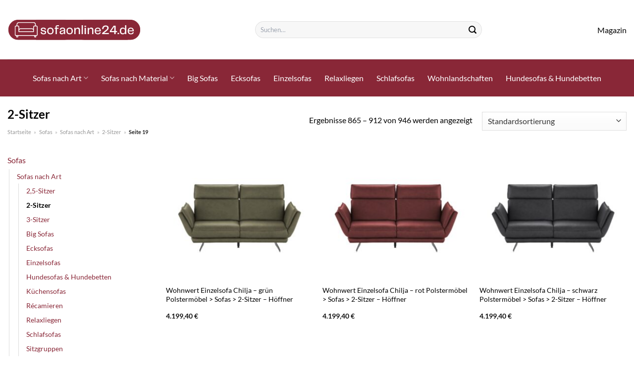

--- FILE ---
content_type: text/html; charset=UTF-8
request_url: https://www.sofaonline24.de/2-sitzer/page/19/
body_size: 29825
content:
<!DOCTYPE html>
<html lang="de" class="loading-site no-js">
<head><meta charset="UTF-8" /><script>if(navigator.userAgent.match(/MSIE|Internet Explorer/i)||navigator.userAgent.match(/Trident\/7\..*?rv:11/i)){var href=document.location.href;if(!href.match(/[?&]nowprocket/)){if(href.indexOf("?")==-1){if(href.indexOf("#")==-1){document.location.href=href+"?nowprocket=1"}else{document.location.href=href.replace("#","?nowprocket=1#")}}else{if(href.indexOf("#")==-1){document.location.href=href+"&nowprocket=1"}else{document.location.href=href.replace("#","&nowprocket=1#")}}}}</script><script>class RocketLazyLoadScripts{constructor(){this.v="1.2.3",this.triggerEvents=["keydown","mousedown","mousemove","touchmove","touchstart","touchend","wheel"],this.userEventHandler=this._triggerListener.bind(this),this.touchStartHandler=this._onTouchStart.bind(this),this.touchMoveHandler=this._onTouchMove.bind(this),this.touchEndHandler=this._onTouchEnd.bind(this),this.clickHandler=this._onClick.bind(this),this.interceptedClicks=[],window.addEventListener("pageshow",t=>{this.persisted=t.persisted}),window.addEventListener("DOMContentLoaded",()=>{this._preconnect3rdParties()}),this.delayedScripts={normal:[],async:[],defer:[]},this.trash=[],this.allJQueries=[]}_addUserInteractionListener(t){if(document.hidden){t._triggerListener();return}this.triggerEvents.forEach(e=>window.addEventListener(e,t.userEventHandler,{passive:!0})),window.addEventListener("touchstart",t.touchStartHandler,{passive:!0}),window.addEventListener("mousedown",t.touchStartHandler),document.addEventListener("visibilitychange",t.userEventHandler)}_removeUserInteractionListener(){this.triggerEvents.forEach(t=>window.removeEventListener(t,this.userEventHandler,{passive:!0})),document.removeEventListener("visibilitychange",this.userEventHandler)}_onTouchStart(t){"HTML"!==t.target.tagName&&(window.addEventListener("touchend",this.touchEndHandler),window.addEventListener("mouseup",this.touchEndHandler),window.addEventListener("touchmove",this.touchMoveHandler,{passive:!0}),window.addEventListener("mousemove",this.touchMoveHandler),t.target.addEventListener("click",this.clickHandler),this._renameDOMAttribute(t.target,"onclick","rocket-onclick"),this._pendingClickStarted())}_onTouchMove(t){window.removeEventListener("touchend",this.touchEndHandler),window.removeEventListener("mouseup",this.touchEndHandler),window.removeEventListener("touchmove",this.touchMoveHandler,{passive:!0}),window.removeEventListener("mousemove",this.touchMoveHandler),t.target.removeEventListener("click",this.clickHandler),this._renameDOMAttribute(t.target,"rocket-onclick","onclick"),this._pendingClickFinished()}_onTouchEnd(t){window.removeEventListener("touchend",this.touchEndHandler),window.removeEventListener("mouseup",this.touchEndHandler),window.removeEventListener("touchmove",this.touchMoveHandler,{passive:!0}),window.removeEventListener("mousemove",this.touchMoveHandler)}_onClick(t){t.target.removeEventListener("click",this.clickHandler),this._renameDOMAttribute(t.target,"rocket-onclick","onclick"),this.interceptedClicks.push(t),t.preventDefault(),t.stopPropagation(),t.stopImmediatePropagation(),this._pendingClickFinished()}_replayClicks(){window.removeEventListener("touchstart",this.touchStartHandler,{passive:!0}),window.removeEventListener("mousedown",this.touchStartHandler),this.interceptedClicks.forEach(t=>{t.target.dispatchEvent(new MouseEvent("click",{view:t.view,bubbles:!0,cancelable:!0}))})}_waitForPendingClicks(){return new Promise(t=>{this._isClickPending?this._pendingClickFinished=t:t()})}_pendingClickStarted(){this._isClickPending=!0}_pendingClickFinished(){this._isClickPending=!1}_renameDOMAttribute(t,e,r){t.hasAttribute&&t.hasAttribute(e)&&(event.target.setAttribute(r,event.target.getAttribute(e)),event.target.removeAttribute(e))}_triggerListener(){this._removeUserInteractionListener(this),"loading"===document.readyState?document.addEventListener("DOMContentLoaded",this._loadEverythingNow.bind(this)):this._loadEverythingNow()}_preconnect3rdParties(){let t=[];document.querySelectorAll("script[type=rocketlazyloadscript]").forEach(e=>{if(e.hasAttribute("src")){let r=new URL(e.src).origin;r!==location.origin&&t.push({src:r,crossOrigin:e.crossOrigin||"module"===e.getAttribute("data-rocket-type")})}}),t=[...new Map(t.map(t=>[JSON.stringify(t),t])).values()],this._batchInjectResourceHints(t,"preconnect")}async _loadEverythingNow(){this.lastBreath=Date.now(),this._delayEventListeners(this),this._delayJQueryReady(this),this._handleDocumentWrite(),this._registerAllDelayedScripts(),this._preloadAllScripts(),await this._loadScriptsFromList(this.delayedScripts.normal),await this._loadScriptsFromList(this.delayedScripts.defer),await this._loadScriptsFromList(this.delayedScripts.async);try{await this._triggerDOMContentLoaded(),await this._triggerWindowLoad()}catch(t){console.error(t)}window.dispatchEvent(new Event("rocket-allScriptsLoaded")),this._waitForPendingClicks().then(()=>{this._replayClicks()}),this._emptyTrash()}_registerAllDelayedScripts(){document.querySelectorAll("script[type=rocketlazyloadscript]").forEach(t=>{t.hasAttribute("data-rocket-src")?t.hasAttribute("async")&&!1!==t.async?this.delayedScripts.async.push(t):t.hasAttribute("defer")&&!1!==t.defer||"module"===t.getAttribute("data-rocket-type")?this.delayedScripts.defer.push(t):this.delayedScripts.normal.push(t):this.delayedScripts.normal.push(t)})}async _transformScript(t){return new Promise((await this._littleBreath(),navigator.userAgent.indexOf("Firefox/")>0||""===navigator.vendor)?e=>{let r=document.createElement("script");[...t.attributes].forEach(t=>{let e=t.nodeName;"type"!==e&&("data-rocket-type"===e&&(e="type"),"data-rocket-src"===e&&(e="src"),r.setAttribute(e,t.nodeValue))}),t.text&&(r.text=t.text),r.hasAttribute("src")?(r.addEventListener("load",e),r.addEventListener("error",e)):(r.text=t.text,e());try{t.parentNode.replaceChild(r,t)}catch(i){e()}}:async e=>{function r(){t.setAttribute("data-rocket-status","failed"),e()}try{let i=t.getAttribute("data-rocket-type"),n=t.getAttribute("data-rocket-src");t.text,i?(t.type=i,t.removeAttribute("data-rocket-type")):t.removeAttribute("type"),t.addEventListener("load",function r(){t.setAttribute("data-rocket-status","executed"),e()}),t.addEventListener("error",r),n?(t.removeAttribute("data-rocket-src"),t.src=n):t.src="data:text/javascript;base64,"+window.btoa(unescape(encodeURIComponent(t.text)))}catch(s){r()}})}async _loadScriptsFromList(t){let e=t.shift();return e&&e.isConnected?(await this._transformScript(e),this._loadScriptsFromList(t)):Promise.resolve()}_preloadAllScripts(){this._batchInjectResourceHints([...this.delayedScripts.normal,...this.delayedScripts.defer,...this.delayedScripts.async],"preload")}_batchInjectResourceHints(t,e){var r=document.createDocumentFragment();t.forEach(t=>{let i=t.getAttribute&&t.getAttribute("data-rocket-src")||t.src;if(i){let n=document.createElement("link");n.href=i,n.rel=e,"preconnect"!==e&&(n.as="script"),t.getAttribute&&"module"===t.getAttribute("data-rocket-type")&&(n.crossOrigin=!0),t.crossOrigin&&(n.crossOrigin=t.crossOrigin),t.integrity&&(n.integrity=t.integrity),r.appendChild(n),this.trash.push(n)}}),document.head.appendChild(r)}_delayEventListeners(t){let e={};function r(t,r){!function t(r){!e[r]&&(e[r]={originalFunctions:{add:r.addEventListener,remove:r.removeEventListener},eventsToRewrite:[]},r.addEventListener=function(){arguments[0]=i(arguments[0]),e[r].originalFunctions.add.apply(r,arguments)},r.removeEventListener=function(){arguments[0]=i(arguments[0]),e[r].originalFunctions.remove.apply(r,arguments)});function i(t){return e[r].eventsToRewrite.indexOf(t)>=0?"rocket-"+t:t}}(t),e[t].eventsToRewrite.push(r)}function i(t,e){let r=t[e];Object.defineProperty(t,e,{get:()=>r||function(){},set(i){t["rocket"+e]=r=i}})}r(document,"DOMContentLoaded"),r(window,"DOMContentLoaded"),r(window,"load"),r(window,"pageshow"),r(document,"readystatechange"),i(document,"onreadystatechange"),i(window,"onload"),i(window,"onpageshow")}_delayJQueryReady(t){let e;function r(r){if(r&&r.fn&&!t.allJQueries.includes(r)){r.fn.ready=r.fn.init.prototype.ready=function(e){return t.domReadyFired?e.bind(document)(r):document.addEventListener("rocket-DOMContentLoaded",()=>e.bind(document)(r)),r([])};let i=r.fn.on;r.fn.on=r.fn.init.prototype.on=function(){if(this[0]===window){function t(t){return t.split(" ").map(t=>"load"===t||0===t.indexOf("load.")?"rocket-jquery-load":t).join(" ")}"string"==typeof arguments[0]||arguments[0]instanceof String?arguments[0]=t(arguments[0]):"object"==typeof arguments[0]&&Object.keys(arguments[0]).forEach(e=>{let r=arguments[0][e];delete arguments[0][e],arguments[0][t(e)]=r})}return i.apply(this,arguments),this},t.allJQueries.push(r)}e=r}r(window.jQuery),Object.defineProperty(window,"jQuery",{get:()=>e,set(t){r(t)}})}async _triggerDOMContentLoaded(){this.domReadyFired=!0,await this._littleBreath(),document.dispatchEvent(new Event("rocket-DOMContentLoaded")),await this._littleBreath(),window.dispatchEvent(new Event("rocket-DOMContentLoaded")),await this._littleBreath(),document.dispatchEvent(new Event("rocket-readystatechange")),await this._littleBreath(),document.rocketonreadystatechange&&document.rocketonreadystatechange()}async _triggerWindowLoad(){await this._littleBreath(),window.dispatchEvent(new Event("rocket-load")),await this._littleBreath(),window.rocketonload&&window.rocketonload(),await this._littleBreath(),this.allJQueries.forEach(t=>t(window).trigger("rocket-jquery-load")),await this._littleBreath();let t=new Event("rocket-pageshow");t.persisted=this.persisted,window.dispatchEvent(t),await this._littleBreath(),window.rocketonpageshow&&window.rocketonpageshow({persisted:this.persisted})}_handleDocumentWrite(){let t=new Map;document.write=document.writeln=function(e){let r=document.currentScript;r||console.error("WPRocket unable to document.write this: "+e);let i=document.createRange(),n=r.parentElement,s=t.get(r);void 0===s&&(s=r.nextSibling,t.set(r,s));let a=document.createDocumentFragment();i.setStart(a,0),a.appendChild(i.createContextualFragment(e)),n.insertBefore(a,s)}}async _littleBreath(){Date.now()-this.lastBreath>45&&(await this._requestAnimFrame(),this.lastBreath=Date.now())}async _requestAnimFrame(){return document.hidden?new Promise(t=>setTimeout(t)):new Promise(t=>requestAnimationFrame(t))}_emptyTrash(){this.trash.forEach(t=>t.remove())}static run(){let t=new RocketLazyLoadScripts;t._addUserInteractionListener(t)}}RocketLazyLoadScripts.run();</script>
	
	<link rel="profile" href="http://gmpg.org/xfn/11" />
	<link rel="pingback" href="https://www.sofaonline24.de/xmlrpc.php" />

	<script type="rocketlazyloadscript">(function(html){html.className = html.className.replace(/\bno-js\b/,'js')})(document.documentElement);</script>
<meta name='robots' content='index, follow, max-image-preview:large, max-snippet:-1, max-video-preview:-1' />
<link rel="preload" href="https://www.sofaonline24.de/wp-content/plugins/rate-my-post/public/css/fonts/ratemypost.ttf" type="font/ttf" as="font" crossorigin="anonymous"><meta name="viewport" content="width=device-width, initial-scale=1" />
	<!-- This site is optimized with the Yoast SEO plugin v26.8 - https://yoast.com/product/yoast-seo-wordpress/ -->
	<title>2-Sitzer hier günstig kaufen bei Sofaonline24.de</title>
	<meta name="description" content="Hier bei Sofaonline24.de günstig 2-Sitzer online kaufen ✓ große Auswahl ✓ aktuelle Kollektionen ✓ täglich neue Sofas ✓" />
	<link rel="canonical" href="https://www.sofaonline24.de/2-sitzer/" />
	<link rel="prev" href="https://www.sofaonline24.de/2-sitzer/page/18/" />
	<link rel="next" href="https://www.sofaonline24.de/2-sitzer/page/20/" />
	<meta property="og:locale" content="de_DE" />
	<meta property="og:type" content="article" />
	<meta property="og:title" content="2-Sitzer hier günstig kaufen bei Sofaonline24.de" />
	<meta property="og:description" content="Hier bei Sofaonline24.de günstig 2-Sitzer online kaufen ✓ große Auswahl ✓ aktuelle Kollektionen ✓ täglich neue Sofas ✓" />
	<meta property="og:url" content="https://www.sofaonline24.de/2-sitzer/" />
	<meta property="og:site_name" content="Sofaonline24.de" />
	<meta property="og:image" content="https://www.sofaonline24.de/wp-content/uploads/2022/10/sofaonline24-vorschau.jpg" />
	<meta property="og:image:width" content="1200" />
	<meta property="og:image:height" content="627" />
	<meta property="og:image:type" content="image/jpeg" />
	<meta name="twitter:card" content="summary_large_image" />
	<script type="application/ld+json" class="yoast-schema-graph">{"@context":"https://schema.org","@graph":[{"@type":"CollectionPage","@id":"https://www.sofaonline24.de/2-sitzer/","url":"https://www.sofaonline24.de/2-sitzer/","name":"2-Sitzer hier günstig kaufen bei Sofaonline24.de","isPartOf":{"@id":"https://www.sofaonline24.de/#website"},"primaryImageOfPage":{"@id":"https://www.sofaonline24.de/2-sitzer/#primaryimage"},"image":{"@id":"https://www.sofaonline24.de/2-sitzer/#primaryimage"},"thumbnailUrl":"https://www.sofaonline24.de/wp-content/uploads/2022/10/29407026_11-202209160031.jpg","description":"Hier bei Sofaonline24.de günstig 2-Sitzer online kaufen ✓ große Auswahl ✓ aktuelle Kollektionen ✓ täglich neue Sofas ✓","breadcrumb":{"@id":"https://www.sofaonline24.de/2-sitzer/#breadcrumb"},"inLanguage":"de"},{"@type":"ImageObject","inLanguage":"de","@id":"https://www.sofaonline24.de/2-sitzer/#primaryimage","url":"https://www.sofaonline24.de/wp-content/uploads/2022/10/29407026_11-202209160031.jpg","contentUrl":"https://www.sofaonline24.de/wp-content/uploads/2022/10/29407026_11-202209160031.jpg","width":2000,"height":1222,"caption":"Wohnwert Einzelsofa Chilja ¦ grün Polstermöbel > Sofas > 2-Sitzer - Höffner"},{"@type":"BreadcrumbList","@id":"https://www.sofaonline24.de/2-sitzer/#breadcrumb","itemListElement":[{"@type":"ListItem","position":1,"name":"Startseite","item":"https://www.sofaonline24.de/"},{"@type":"ListItem","position":2,"name":"Sofas","item":"https://www.sofaonline24.de/sofas/"},{"@type":"ListItem","position":3,"name":"Sofas nach Art","item":"https://www.sofaonline24.de/sofas-nach-art/"},{"@type":"ListItem","position":4,"name":"2-Sitzer"}]},{"@type":"WebSite","@id":"https://www.sofaonline24.de/#website","url":"https://www.sofaonline24.de/","name":"Sofaonline24.de","description":"","publisher":{"@id":"https://www.sofaonline24.de/#organization"},"potentialAction":[{"@type":"SearchAction","target":{"@type":"EntryPoint","urlTemplate":"https://www.sofaonline24.de/?s={search_term_string}"},"query-input":{"@type":"PropertyValueSpecification","valueRequired":true,"valueName":"search_term_string"}}],"inLanguage":"de"},{"@type":"Organization","@id":"https://www.sofaonline24.de/#organization","name":"Sofaonline24.de","url":"https://www.sofaonline24.de/","logo":{"@type":"ImageObject","inLanguage":"de","@id":"https://www.sofaonline24.de/#/schema/logo/image/","url":"https://www.sofaonline24.de/wp-content/uploads/2022/10/cropped-sofaonline24-favicon-rot.png","contentUrl":"https://www.sofaonline24.de/wp-content/uploads/2022/10/cropped-sofaonline24-favicon-rot.png","width":512,"height":512,"caption":"Sofaonline24.de"},"image":{"@id":"https://www.sofaonline24.de/#/schema/logo/image/"}}]}</script>
	<!-- / Yoast SEO plugin. -->



<link rel='prefetch' href='https://www.sofaonline24.de/wp-content/themes/flatsome/assets/js/flatsome.js?ver=a0a7aee297766598a20e' />
<link rel='prefetch' href='https://www.sofaonline24.de/wp-content/themes/flatsome/assets/js/chunk.slider.js?ver=3.18.6' />
<link rel='prefetch' href='https://www.sofaonline24.de/wp-content/themes/flatsome/assets/js/chunk.popups.js?ver=3.18.6' />
<link rel='prefetch' href='https://www.sofaonline24.de/wp-content/themes/flatsome/assets/js/chunk.tooltips.js?ver=3.18.6' />
<link rel='prefetch' href='https://www.sofaonline24.de/wp-content/themes/flatsome/assets/js/woocommerce.js?ver=49415fe6a9266f32f1f2' />
<style id='wp-img-auto-sizes-contain-inline-css' type='text/css'>
img:is([sizes=auto i],[sizes^="auto," i]){contain-intrinsic-size:3000px 1500px}
/*# sourceURL=wp-img-auto-sizes-contain-inline-css */
</style>
<link data-minify="1" rel='stylesheet' id='maintenanceLayer-css' href='https://www.sofaonline24.de/wp-content/cache/min/1/wp-content/plugins/dailylead_maintenance/css/layer.css?ver=1765575238' type='text/css' media='all' />
<link data-minify="1" rel='stylesheet' id='rate-my-post-css' href='https://www.sofaonline24.de/wp-content/cache/min/1/wp-content/plugins/rate-my-post/public/css/rate-my-post.css?ver=1765575238' type='text/css' media='all' />
<style id='rate-my-post-inline-css' type='text/css'>
.rmp-widgets-container p {  font-size: 12px;}.rmp-rating-widget .rmp-icon--ratings {  font-size: 12px;}
/*# sourceURL=rate-my-post-inline-css */
</style>
<style id='woocommerce-inline-inline-css' type='text/css'>
.woocommerce form .form-row .required { visibility: visible; }
/*# sourceURL=woocommerce-inline-inline-css */
</style>
<link rel='stylesheet' id='ez-toc-css' href='https://www.sofaonline24.de/wp-content/plugins/easy-table-of-contents/assets/css/screen.min.css?ver=2.0.80' type='text/css' media='all' />
<style id='ez-toc-inline-css' type='text/css'>
div#ez-toc-container .ez-toc-title {font-size: 120%;}div#ez-toc-container .ez-toc-title {font-weight: 500;}div#ez-toc-container ul li , div#ez-toc-container ul li a {font-size: 95%;}div#ez-toc-container ul li , div#ez-toc-container ul li a {font-weight: 500;}div#ez-toc-container nav ul ul li {font-size: 90%;}div#ez-toc-container {background: #fff;border: 1px solid #000000;}div#ez-toc-container p.ez-toc-title , #ez-toc-container .ez_toc_custom_title_icon , #ez-toc-container .ez_toc_custom_toc_icon {color: #000000;}div#ez-toc-container ul.ez-toc-list a {color: #000000;}div#ez-toc-container ul.ez-toc-list a:hover {color: #000000;}div#ez-toc-container ul.ez-toc-list a:visited {color: #000000;}.ez-toc-counter nav ul li a::before {color: ;}.ez-toc-box-title {font-weight: bold; margin-bottom: 10px; text-align: center; text-transform: uppercase; letter-spacing: 1px; color: #666; padding-bottom: 5px;position:absolute;top:-4%;left:5%;background-color: inherit;transition: top 0.3s ease;}.ez-toc-box-title.toc-closed {top:-25%;}
.ez-toc-container-direction {direction: ltr;}.ez-toc-counter ul{counter-reset: item ;}.ez-toc-counter nav ul li a::before {content: counters(item, '.', decimal) '. ';display: inline-block;counter-increment: item;flex-grow: 0;flex-shrink: 0;margin-right: .2em; float: left; }.ez-toc-widget-direction {direction: ltr;}.ez-toc-widget-container ul{counter-reset: item ;}.ez-toc-widget-container nav ul li a::before {content: counters(item, '.', decimal) '. ';display: inline-block;counter-increment: item;flex-grow: 0;flex-shrink: 0;margin-right: .2em; float: left; }
/*# sourceURL=ez-toc-inline-css */
</style>
<link data-minify="1" rel='stylesheet' id='flatsome-main-css' href='https://www.sofaonline24.de/wp-content/cache/min/1/wp-content/themes/flatsome/assets/css/flatsome.css?ver=1765575238' type='text/css' media='all' />
<style id='flatsome-main-inline-css' type='text/css'>
@font-face {
				font-family: "fl-icons";
				font-display: block;
				src: url(https://www.sofaonline24.de/wp-content/themes/flatsome/assets/css/icons/fl-icons.eot?v=3.18.6);
				src:
					url(https://www.sofaonline24.de/wp-content/themes/flatsome/assets/css/icons/fl-icons.eot#iefix?v=3.18.6) format("embedded-opentype"),
					url(https://www.sofaonline24.de/wp-content/themes/flatsome/assets/css/icons/fl-icons.woff2?v=3.18.6) format("woff2"),
					url(https://www.sofaonline24.de/wp-content/themes/flatsome/assets/css/icons/fl-icons.ttf?v=3.18.6) format("truetype"),
					url(https://www.sofaonline24.de/wp-content/themes/flatsome/assets/css/icons/fl-icons.woff?v=3.18.6) format("woff"),
					url(https://www.sofaonline24.de/wp-content/themes/flatsome/assets/css/icons/fl-icons.svg?v=3.18.6#fl-icons) format("svg");
			}
/*# sourceURL=flatsome-main-inline-css */
</style>
<link data-minify="1" rel='stylesheet' id='flatsome-shop-css' href='https://www.sofaonline24.de/wp-content/cache/min/1/wp-content/themes/flatsome/assets/css/flatsome-shop.css?ver=1765575238' type='text/css' media='all' />
<script data-minify="1" type="text/javascript" src="https://www.sofaonline24.de/wp-content/cache/min/1/wp-content/plugins/dailylead_maintenance/js/layerShow.js?ver=1765575238" id="maintenanceLayerShow-js" defer></script>
<script data-minify="1" type="text/javascript" src="https://www.sofaonline24.de/wp-content/cache/min/1/wp-content/plugins/dailylead_maintenance/js/layer.js?ver=1765575238" id="maintenanceLayer-js" defer></script>
<script type="rocketlazyloadscript" data-rocket-type="text/javascript" data-rocket-src="https://www.sofaonline24.de/wp-includes/js/jquery/jquery.min.js?ver=3.7.1" id="jquery-core-js" defer></script>
<script type="rocketlazyloadscript" data-rocket-type="text/javascript" data-rocket-src="https://www.sofaonline24.de/wp-content/plugins/woocommerce/assets/js/jquery-blockui/jquery.blockUI.min.js?ver=2.7.0-wc.9.4.4" id="jquery-blockui-js" data-wp-strategy="defer" defer></script>
<script type="text/javascript" id="wc-add-to-cart-js-extra">
/* <![CDATA[ */
var wc_add_to_cart_params = {"ajax_url":"/wp-admin/admin-ajax.php","wc_ajax_url":"/?wc-ajax=%%endpoint%%","i18n_view_cart":"Warenkorb anzeigen","cart_url":"https://www.sofaonline24.de/cart/","is_cart":"","cart_redirect_after_add":"no"};
//# sourceURL=wc-add-to-cart-js-extra
/* ]]> */
</script>
<script type="rocketlazyloadscript" data-rocket-type="text/javascript" data-rocket-src="https://www.sofaonline24.de/wp-content/plugins/woocommerce/assets/js/frontend/add-to-cart.min.js?ver=9.4.4" id="wc-add-to-cart-js" defer="defer" data-wp-strategy="defer"></script>
<script type="rocketlazyloadscript" data-rocket-type="text/javascript" data-rocket-src="https://www.sofaonline24.de/wp-content/plugins/woocommerce/assets/js/js-cookie/js.cookie.min.js?ver=2.1.4-wc.9.4.4" id="js-cookie-js" data-wp-strategy="defer" defer></script>
<script type="rocketlazyloadscript">
  var _paq = window._paq = window._paq || [];
  /* tracker methods like "setCustomDimension" should be called before "trackPageView" */
  _paq.push(['trackPageView']);
  _paq.push(['enableLinkTracking']);
  (function() {
    var u="//stats.dailylead.de/";
    _paq.push(['setTrackerUrl', u+'matomo.php']);
    _paq.push(['setSiteId', '44']);
    var d=document, g=d.createElement('script'), s=d.getElementsByTagName('script')[0];
    g.async=true; g.src=u+'matomo.js'; s.parentNode.insertBefore(g,s);
  })();
</script>	<noscript><style>.woocommerce-product-gallery{ opacity: 1 !important; }</style></noscript>
	<style class='wp-fonts-local' type='text/css'>
@font-face{font-family:Inter;font-style:normal;font-weight:300 900;font-display:fallback;src:url('https://www.sofaonline24.de/wp-content/plugins/woocommerce/assets/fonts/Inter-VariableFont_slnt,wght.woff2') format('woff2');font-stretch:normal;}
@font-face{font-family:Cardo;font-style:normal;font-weight:400;font-display:fallback;src:url('https://www.sofaonline24.de/wp-content/plugins/woocommerce/assets/fonts/cardo_normal_400.woff2') format('woff2');}
</style>
<link rel="icon" href="https://www.sofaonline24.de/wp-content/uploads/2022/10/cropped-sofaonline24-favicon-rot-32x32.png" sizes="32x32" />
<link rel="icon" href="https://www.sofaonline24.de/wp-content/uploads/2022/10/cropped-sofaonline24-favicon-rot-192x192.png" sizes="192x192" />
<link rel="apple-touch-icon" href="https://www.sofaonline24.de/wp-content/uploads/2022/10/cropped-sofaonline24-favicon-rot-180x180.png" />
<meta name="msapplication-TileImage" content="https://www.sofaonline24.de/wp-content/uploads/2022/10/cropped-sofaonline24-favicon-rot-270x270.png" />
<style id="custom-css" type="text/css">:root {--primary-color: #892737;--fs-color-primary: #892737;--fs-color-secondary: #9ac836;--fs-color-success: #7a9c59;--fs-color-alert: #b20000;--fs-experimental-link-color: #892737;--fs-experimental-link-color-hover: #000000;}.tooltipster-base {--tooltip-color: #fff;--tooltip-bg-color: #000;}.off-canvas-right .mfp-content, .off-canvas-left .mfp-content {--drawer-width: 300px;}.off-canvas .mfp-content.off-canvas-cart {--drawer-width: 360px;}.container-width, .full-width .ubermenu-nav, .container, .row{max-width: 1420px}.row.row-collapse{max-width: 1390px}.row.row-small{max-width: 1412.5px}.row.row-large{max-width: 1450px}.header-main{height: 120px}#logo img{max-height: 120px}#logo{width:270px;}.header-bottom{min-height: 75px}.header-top{min-height: 30px}.transparent .header-main{height: 90px}.transparent #logo img{max-height: 90px}.has-transparent + .page-title:first-of-type,.has-transparent + #main > .page-title,.has-transparent + #main > div > .page-title,.has-transparent + #main .page-header-wrapper:first-of-type .page-title{padding-top: 140px;}.header.show-on-scroll,.stuck .header-main{height:70px!important}.stuck #logo img{max-height: 70px!important}.search-form{ width: 50%;}.header-bottom {background-color: #892737}.header-bottom-nav > li > a{line-height: 16px }@media (max-width: 549px) {.header-main{height: 70px}#logo img{max-height: 70px}}.main-menu-overlay{background-color: #ffffff}.header-top{background-color:#f7f7f7!important;}body{color: #000000}h1,h2,h3,h4,h5,h6,.heading-font{color: #000000;}body{font-size: 100%;}@media screen and (max-width: 549px){body{font-size: 100%;}}body{font-family: Lato, sans-serif;}body {font-weight: 400;font-style: normal;}.nav > li > a {font-family: Lato, sans-serif;}.mobile-sidebar-levels-2 .nav > li > ul > li > a {font-family: Lato, sans-serif;}.nav > li > a,.mobile-sidebar-levels-2 .nav > li > ul > li > a {font-weight: 400;font-style: normal;}h1,h2,h3,h4,h5,h6,.heading-font, .off-canvas-center .nav-sidebar.nav-vertical > li > a{font-family: Lato, sans-serif;}h1,h2,h3,h4,h5,h6,.heading-font,.banner h1,.banner h2 {font-weight: 700;font-style: normal;}.alt-font{font-family: "Dancing Script", sans-serif;}.alt-font {font-weight: 400!important;font-style: normal!important;}.header:not(.transparent) .header-nav-main.nav > li > a {color: #000000;}.header:not(.transparent) .header-bottom-nav.nav > li > a{color: #ffffff;}.widget:where(:not(.widget_shopping_cart)) a{color: #000000;}.widget:where(:not(.widget_shopping_cart)) a:hover{color: #892737;}.widget .tagcloud a:hover{border-color: #892737; background-color: #892737;}@media screen and (min-width: 550px){.products .box-vertical .box-image{min-width: 300px!important;width: 300px!important;}}.header-main .social-icons,.header-main .cart-icon strong,.header-main .menu-title,.header-main .header-button > .button.is-outline,.header-main .nav > li > a > i:not(.icon-angle-down){color: #000000!important;}.header-main .header-button > .button.is-outline,.header-main .cart-icon strong:after,.header-main .cart-icon strong{border-color: #000000!important;}.header-main .header-button > .button:not(.is-outline){background-color: #000000!important;}.header-main .current-dropdown .cart-icon strong,.header-main .header-button > .button:hover,.header-main .header-button > .button:hover i,.header-main .header-button > .button:hover span{color:#FFF!important;}.header-main .menu-title:hover,.header-main .social-icons a:hover,.header-main .header-button > .button.is-outline:hover,.header-main .nav > li > a:hover > i:not(.icon-angle-down){color: #000000!important;}.header-main .current-dropdown .cart-icon strong,.header-main .header-button > .button:hover{background-color: #000000!important;}.header-main .current-dropdown .cart-icon strong:after,.header-main .current-dropdown .cart-icon strong,.header-main .header-button > .button:hover{border-color: #000000!important;}.absolute-footer, html{background-color: #ffffff}.page-title-small + main .product-container > .row{padding-top:0;}.nav-vertical-fly-out > li + li {border-top-width: 1px; border-top-style: solid;}/* Custom CSS */.header-vertical-menu__fly-out .current-dropdown.menu-item .nav-dropdown {display: block;}.header-vertical-menu__opener {font-size: initial;}.off-canvas-right .mfp-content, .off-canvas-left .mfp-content {max-width: 320px;width:100%}.off-canvas-left.mfp-ready .mfp-close {color: black;}.product-summary .woocommerce-Price-currencySymbol {font-size: inherit;vertical-align: inherit;margin-top: inherit;}.product-section-title-related {text-align: center;padding-top: 45px;}.yith-wcwl-add-to-wishlist {margin-top: 10px;margin-bottom: 30px;}.page-title {margin-top: 20px;}@media screen and (min-width: 850px) {.page-title-inner {padding-top: 0;min-height: auto;}}/*** START Sticky Banner ***/.sticky-add-to-cart__product img {display: none;}.sticky-add-to-cart__product .product-title-small {display: none;}.sticky-add-to-cart--active .cart {margin: 0 3px 0 15px;padding-top: 5px;padding-bottom: 5px;max-width: 270px;flex-grow: 1;}.sticky-add-to-cart.sticky-add-to-cart--active .single_add_to_cart_button{margin: 0;padding-top: 7px;padding-bottom: 7px;border-radius: 99px;width: 100%;}.single_add_to_cart_button,.sticky-add-to-cart:not(.sticky-add-to-cart--active) .single_add_to_cart_button {padding: 5px;max-width: 300px;width:100%;margin:0;}.sticky-add-to-cart--active {-webkit-backdrop-filter: blur(7px);backdrop-filter: blur(7px);display: flex;justify-content: center;padding: 3px 10px;}.sticky-add-to-cart__product .product-title-small {height: 14px;overflow: hidden;}.sticky-add-to-cart--active .woocommerce-variation-price, .sticky-add-to-cart--active .product-page-price {font-size: 24px;}.sticky-add-to-cart--active .price del {font-size: 50%;margin-bottom: 4px;}.sticky-add-to-cart--active .price del::after {width: 50%;}.sticky-add-to-cart--active .price-wrapper .price {display: flex;flex-direction: column;}/*** END Sticky Banner ***/.yadore {display: grid;grid-template-columns: repeat(4,minmax(0,1fr));gap:1rem;}.col-4 .yadore {display: grid;grid-template-columns: repeat(4,minmax(0,1fr));gap:1rem;}.yadore .yadore-item {background: #fff;border-radius: 15px;}.yadore .yadore-item li.delivery_time,.yadore .yadore-item li.stock_status,.yadore .yadore-item li.stock_status.nicht {list-style-type: none;padding: 0px 0 0px 24px;margin: 0px!important;}.yadore .yadore-item img:not(.logo) {min-height: 170px;max-height: 170px;}.yadore .yadore-item img.logo {max-width: 70px;max-height: 30px;}.ayo-logo-name {margin-top: 12px;display: block;white-space: nowrap;font-size: xx-small;}.product-info {display: flex;flex-direction: column;padding-bottom: 0;}.product-info.product-title {order: 1;}.product-info .is-divider {order: 2;}.product-info .product-short-description {order: 3;}.product-info .product-short-description li {list-style-type: none;padding: 0px 0 3px 24px;margin: 0px!important;}li.delivery_time,.product-info .product-short-description li.delivery_time {background: url([data-uri]) no-repeat left center;}li.delivery_time,.product-info .product-short-description li.delivery_time {background: url([data-uri]) no-repeat left center;}li.stock_status,.product-info .product-short-description li.stock_status {background: url([data-uri]) no-repeat left center;}li.stock_status.nicht,.product-info .product-short-description li.stock_status.nicht {background: url([data-uri]) no-repeat left center;}.product-info .price-wrapper {order: 4;}.product-info .price-wrapper .price {margin: 0;}.product-info .cart,.product-info .sticky-add-to-cart-wrapper {order:5;margin: 25px 0;}.product-info .yith-wcwl-add-to-wishlist {order: 6;margin: 0;}.overflow-hidden { overflow: hidden;}.overflow-hidden.banner h3 {line-height: 0;}.nowrap { white-space: nowrap;}.height-40 {height: 40px !important;}.m-0 {margin: 0 !important;}a.stretched-link:after {position: absolute;top: 0;right: 0;bottom: 0;left: 0;pointer-events: auto;content: "";background-color: rgba(0,0,0,0.0);z-index: 1;}.z-index-0 {z-index: 0;}.z-index-10 {z-index: 10;}.price del {text-decoration-line: none;position: relative;}.price del::after {content: '';position: absolute;border-top: 2px solid red;width: 100%;height: 100%;left: 0;transform: rotate(-10deg);top: 50%;}#masthead .flex-left .header-nav.header-nav-main.nav.nav-left {-webkit-box-pack: center;-ms-flex-pack: center;justify-content: center;}.logo-left .logo {margin-left: 0;margin-right: 0px;}.product-small.box .box-image .image-cover img {object-fit: contain;}.product-small.box .box-image {text-align: center;}.product-small.box .box-text .title-wrapper {max-height: 75px;overflow: hidden;margin-bottom: 15px;}.product-small.box .attachment-woocommerce_thumbnail.size-woocommerce_thumbnail {height: 260px;width: auto;object-fit: contain;}.woocommerce-product-gallery__wrapper .woocommerce-product-gallery__image a img {max-height: 420px;width: auto;margin: 0 auto;display: block;}/*** START MENU frühes umschalten auf MobileCSS ***/@media (min-width: 850px) and (max-width: 1220px) {header [data-show=show-for-medium], header .show-for-medium {display: block !important;}}@media (max-width: 1220px) {header [data-show=hide-for-medium], header .hide-for-medium {display: none !important;}.medium-logo-center .logo {-webkit-box-ordinal-group: 2;-ms-flex-order: 2;order: 2;}header .show-for-medium.flex-right {-webkit-box-ordinal-group: 3;-ms-flex-order: 3;order: 3;}.medium-logo-center .logo img {margin: 0 auto;}}/*** END MENUfrühes umschalten auf MobileCSS ***//* START Mobile Menu */.off-canvas-left .mfp-content, .off-canvas-right .mfp-content {width: 75%;max-width: 360px;}.off-canvas-left .mfp-content .nav>li>a, .off-canvas-right .mfp-content .nav>li>a,.mobile-sidebar-levels-2 .nav-slide>li>.sub-menu>li:not(.nav-slide-header)>a, .mobile-sidebar-levels-2 .nav-slide>li>ul.children>li:not(.nav-slide-header)>a {font-size: 1.1em;color: #000;}.mobile-sidebar-levels-2 .nav-slide>li>.sub-menu>li:not(.nav-slide-header)>a, .mobile-sidebar-levels-2 .nav-slide>li>ul.children>li:not(.nav-slide-header)>a {text-transform: none;}/* END Mobile Menu */.product-title a {color: #000000;}.product-title a:hover {color: var(--fs-experimental-link-color);}/* Custom CSS Tablet */@media (max-width: 849px){.nav li a,.nav-vertical>li>ul li a,.nav-slide-header .toggle,.mobile-sidebar-levels-2 .nav-slide>li>ul.children>li>a, .mobile-sidebar-levels-2 .nav-slide>li>.sub-menu>li>a {color: #000 !important;opacity: 1;}/*** START Sticky Banner ***/.sticky-add-to-cart--active {justify-content: space-between;font-size: .9em;}/*** END Sticky Banner ***/.yadore,.col-4 .yadore {grid-template-columns: repeat(2,minmax(0,1fr));}.post-title.is-large {font-size: 1.75em;}}/* Custom CSS Mobile */@media (max-width: 549px){/*** START Sticky Banner ***/.sticky-add-to-cart:not(.sticky-add-to-cart--active) {width: 100% !important;max-width: 100%;}.sticky-add-to-cart:not(.sticky-add-to-cart--active) .single_add_to_cart_button {padding: 5px 25px;max-width: 100%;}/*** END Sticky Banner ***/.single_add_to_cart_button {padding: 5px 25px;max-width: 100%;width: 100%;}.yadore,.col-4 .yadore {grid-template-columns: repeat(1,minmax(0,1fr));}}.label-new.menu-item > a:after{content:"Neu";}.label-hot.menu-item > a:after{content:"Hot";}.label-sale.menu-item > a:after{content:"Aktion";}.label-popular.menu-item > a:after{content:"Beliebt";}</style>		<style type="text/css" id="wp-custom-css">
			html, body {
    overflow: visible;
}		</style>
		<style id="kirki-inline-styles">/* latin-ext */
@font-face {
  font-family: 'Lato';
  font-style: normal;
  font-weight: 400;
  font-display: swap;
  src: url(https://www.sofaonline24.de/wp-content/fonts/lato/S6uyw4BMUTPHjxAwXjeu.woff2) format('woff2');
  unicode-range: U+0100-02BA, U+02BD-02C5, U+02C7-02CC, U+02CE-02D7, U+02DD-02FF, U+0304, U+0308, U+0329, U+1D00-1DBF, U+1E00-1E9F, U+1EF2-1EFF, U+2020, U+20A0-20AB, U+20AD-20C0, U+2113, U+2C60-2C7F, U+A720-A7FF;
}
/* latin */
@font-face {
  font-family: 'Lato';
  font-style: normal;
  font-weight: 400;
  font-display: swap;
  src: url(https://www.sofaonline24.de/wp-content/fonts/lato/S6uyw4BMUTPHjx4wXg.woff2) format('woff2');
  unicode-range: U+0000-00FF, U+0131, U+0152-0153, U+02BB-02BC, U+02C6, U+02DA, U+02DC, U+0304, U+0308, U+0329, U+2000-206F, U+20AC, U+2122, U+2191, U+2193, U+2212, U+2215, U+FEFF, U+FFFD;
}
/* latin-ext */
@font-face {
  font-family: 'Lato';
  font-style: normal;
  font-weight: 700;
  font-display: swap;
  src: url(https://www.sofaonline24.de/wp-content/fonts/lato/S6u9w4BMUTPHh6UVSwaPGR_p.woff2) format('woff2');
  unicode-range: U+0100-02BA, U+02BD-02C5, U+02C7-02CC, U+02CE-02D7, U+02DD-02FF, U+0304, U+0308, U+0329, U+1D00-1DBF, U+1E00-1E9F, U+1EF2-1EFF, U+2020, U+20A0-20AB, U+20AD-20C0, U+2113, U+2C60-2C7F, U+A720-A7FF;
}
/* latin */
@font-face {
  font-family: 'Lato';
  font-style: normal;
  font-weight: 700;
  font-display: swap;
  src: url(https://www.sofaonline24.de/wp-content/fonts/lato/S6u9w4BMUTPHh6UVSwiPGQ.woff2) format('woff2');
  unicode-range: U+0000-00FF, U+0131, U+0152-0153, U+02BB-02BC, U+02C6, U+02DA, U+02DC, U+0304, U+0308, U+0329, U+2000-206F, U+20AC, U+2122, U+2191, U+2193, U+2212, U+2215, U+FEFF, U+FFFD;
}/* vietnamese */
@font-face {
  font-family: 'Dancing Script';
  font-style: normal;
  font-weight: 400;
  font-display: swap;
  src: url(https://www.sofaonline24.de/wp-content/fonts/dancing-script/If2cXTr6YS-zF4S-kcSWSVi_sxjsohD9F50Ruu7BMSo3Rep8ltA.woff2) format('woff2');
  unicode-range: U+0102-0103, U+0110-0111, U+0128-0129, U+0168-0169, U+01A0-01A1, U+01AF-01B0, U+0300-0301, U+0303-0304, U+0308-0309, U+0323, U+0329, U+1EA0-1EF9, U+20AB;
}
/* latin-ext */
@font-face {
  font-family: 'Dancing Script';
  font-style: normal;
  font-weight: 400;
  font-display: swap;
  src: url(https://www.sofaonline24.de/wp-content/fonts/dancing-script/If2cXTr6YS-zF4S-kcSWSVi_sxjsohD9F50Ruu7BMSo3ROp8ltA.woff2) format('woff2');
  unicode-range: U+0100-02BA, U+02BD-02C5, U+02C7-02CC, U+02CE-02D7, U+02DD-02FF, U+0304, U+0308, U+0329, U+1D00-1DBF, U+1E00-1E9F, U+1EF2-1EFF, U+2020, U+20A0-20AB, U+20AD-20C0, U+2113, U+2C60-2C7F, U+A720-A7FF;
}
/* latin */
@font-face {
  font-family: 'Dancing Script';
  font-style: normal;
  font-weight: 400;
  font-display: swap;
  src: url(https://www.sofaonline24.de/wp-content/fonts/dancing-script/If2cXTr6YS-zF4S-kcSWSVi_sxjsohD9F50Ruu7BMSo3Sup8.woff2) format('woff2');
  unicode-range: U+0000-00FF, U+0131, U+0152-0153, U+02BB-02BC, U+02C6, U+02DA, U+02DC, U+0304, U+0308, U+0329, U+2000-206F, U+20AC, U+2122, U+2191, U+2193, U+2212, U+2215, U+FEFF, U+FFFD;
}</style><noscript><style id="rocket-lazyload-nojs-css">.rll-youtube-player, [data-lazy-src]{display:none !important;}</style></noscript><link data-minify="1" rel='stylesheet' id='wc-blocks-style-css' href='https://www.sofaonline24.de/wp-content/cache/min/1/wp-content/plugins/woocommerce/assets/client/blocks/wc-blocks.css?ver=1765575238' type='text/css' media='all' />
<style id='global-styles-inline-css' type='text/css'>
:root{--wp--preset--aspect-ratio--square: 1;--wp--preset--aspect-ratio--4-3: 4/3;--wp--preset--aspect-ratio--3-4: 3/4;--wp--preset--aspect-ratio--3-2: 3/2;--wp--preset--aspect-ratio--2-3: 2/3;--wp--preset--aspect-ratio--16-9: 16/9;--wp--preset--aspect-ratio--9-16: 9/16;--wp--preset--color--black: #000000;--wp--preset--color--cyan-bluish-gray: #abb8c3;--wp--preset--color--white: #ffffff;--wp--preset--color--pale-pink: #f78da7;--wp--preset--color--vivid-red: #cf2e2e;--wp--preset--color--luminous-vivid-orange: #ff6900;--wp--preset--color--luminous-vivid-amber: #fcb900;--wp--preset--color--light-green-cyan: #7bdcb5;--wp--preset--color--vivid-green-cyan: #00d084;--wp--preset--color--pale-cyan-blue: #8ed1fc;--wp--preset--color--vivid-cyan-blue: #0693e3;--wp--preset--color--vivid-purple: #9b51e0;--wp--preset--color--primary: #892737;--wp--preset--color--secondary: #9ac836;--wp--preset--color--success: #7a9c59;--wp--preset--color--alert: #b20000;--wp--preset--gradient--vivid-cyan-blue-to-vivid-purple: linear-gradient(135deg,rgb(6,147,227) 0%,rgb(155,81,224) 100%);--wp--preset--gradient--light-green-cyan-to-vivid-green-cyan: linear-gradient(135deg,rgb(122,220,180) 0%,rgb(0,208,130) 100%);--wp--preset--gradient--luminous-vivid-amber-to-luminous-vivid-orange: linear-gradient(135deg,rgb(252,185,0) 0%,rgb(255,105,0) 100%);--wp--preset--gradient--luminous-vivid-orange-to-vivid-red: linear-gradient(135deg,rgb(255,105,0) 0%,rgb(207,46,46) 100%);--wp--preset--gradient--very-light-gray-to-cyan-bluish-gray: linear-gradient(135deg,rgb(238,238,238) 0%,rgb(169,184,195) 100%);--wp--preset--gradient--cool-to-warm-spectrum: linear-gradient(135deg,rgb(74,234,220) 0%,rgb(151,120,209) 20%,rgb(207,42,186) 40%,rgb(238,44,130) 60%,rgb(251,105,98) 80%,rgb(254,248,76) 100%);--wp--preset--gradient--blush-light-purple: linear-gradient(135deg,rgb(255,206,236) 0%,rgb(152,150,240) 100%);--wp--preset--gradient--blush-bordeaux: linear-gradient(135deg,rgb(254,205,165) 0%,rgb(254,45,45) 50%,rgb(107,0,62) 100%);--wp--preset--gradient--luminous-dusk: linear-gradient(135deg,rgb(255,203,112) 0%,rgb(199,81,192) 50%,rgb(65,88,208) 100%);--wp--preset--gradient--pale-ocean: linear-gradient(135deg,rgb(255,245,203) 0%,rgb(182,227,212) 50%,rgb(51,167,181) 100%);--wp--preset--gradient--electric-grass: linear-gradient(135deg,rgb(202,248,128) 0%,rgb(113,206,126) 100%);--wp--preset--gradient--midnight: linear-gradient(135deg,rgb(2,3,129) 0%,rgb(40,116,252) 100%);--wp--preset--font-size--small: 13px;--wp--preset--font-size--medium: 20px;--wp--preset--font-size--large: 36px;--wp--preset--font-size--x-large: 42px;--wp--preset--font-family--inter: "Inter", sans-serif;--wp--preset--font-family--cardo: Cardo;--wp--preset--spacing--20: 0.44rem;--wp--preset--spacing--30: 0.67rem;--wp--preset--spacing--40: 1rem;--wp--preset--spacing--50: 1.5rem;--wp--preset--spacing--60: 2.25rem;--wp--preset--spacing--70: 3.38rem;--wp--preset--spacing--80: 5.06rem;--wp--preset--shadow--natural: 6px 6px 9px rgba(0, 0, 0, 0.2);--wp--preset--shadow--deep: 12px 12px 50px rgba(0, 0, 0, 0.4);--wp--preset--shadow--sharp: 6px 6px 0px rgba(0, 0, 0, 0.2);--wp--preset--shadow--outlined: 6px 6px 0px -3px rgb(255, 255, 255), 6px 6px rgb(0, 0, 0);--wp--preset--shadow--crisp: 6px 6px 0px rgb(0, 0, 0);}:where(body) { margin: 0; }.wp-site-blocks > .alignleft { float: left; margin-right: 2em; }.wp-site-blocks > .alignright { float: right; margin-left: 2em; }.wp-site-blocks > .aligncenter { justify-content: center; margin-left: auto; margin-right: auto; }:where(.is-layout-flex){gap: 0.5em;}:where(.is-layout-grid){gap: 0.5em;}.is-layout-flow > .alignleft{float: left;margin-inline-start: 0;margin-inline-end: 2em;}.is-layout-flow > .alignright{float: right;margin-inline-start: 2em;margin-inline-end: 0;}.is-layout-flow > .aligncenter{margin-left: auto !important;margin-right: auto !important;}.is-layout-constrained > .alignleft{float: left;margin-inline-start: 0;margin-inline-end: 2em;}.is-layout-constrained > .alignright{float: right;margin-inline-start: 2em;margin-inline-end: 0;}.is-layout-constrained > .aligncenter{margin-left: auto !important;margin-right: auto !important;}.is-layout-constrained > :where(:not(.alignleft):not(.alignright):not(.alignfull)){margin-left: auto !important;margin-right: auto !important;}body .is-layout-flex{display: flex;}.is-layout-flex{flex-wrap: wrap;align-items: center;}.is-layout-flex > :is(*, div){margin: 0;}body .is-layout-grid{display: grid;}.is-layout-grid > :is(*, div){margin: 0;}body{padding-top: 0px;padding-right: 0px;padding-bottom: 0px;padding-left: 0px;}a:where(:not(.wp-element-button)){text-decoration: none;}:root :where(.wp-element-button, .wp-block-button__link){background-color: #32373c;border-width: 0;color: #fff;font-family: inherit;font-size: inherit;font-style: inherit;font-weight: inherit;letter-spacing: inherit;line-height: inherit;padding-top: calc(0.667em + 2px);padding-right: calc(1.333em + 2px);padding-bottom: calc(0.667em + 2px);padding-left: calc(1.333em + 2px);text-decoration: none;text-transform: inherit;}.has-black-color{color: var(--wp--preset--color--black) !important;}.has-cyan-bluish-gray-color{color: var(--wp--preset--color--cyan-bluish-gray) !important;}.has-white-color{color: var(--wp--preset--color--white) !important;}.has-pale-pink-color{color: var(--wp--preset--color--pale-pink) !important;}.has-vivid-red-color{color: var(--wp--preset--color--vivid-red) !important;}.has-luminous-vivid-orange-color{color: var(--wp--preset--color--luminous-vivid-orange) !important;}.has-luminous-vivid-amber-color{color: var(--wp--preset--color--luminous-vivid-amber) !important;}.has-light-green-cyan-color{color: var(--wp--preset--color--light-green-cyan) !important;}.has-vivid-green-cyan-color{color: var(--wp--preset--color--vivid-green-cyan) !important;}.has-pale-cyan-blue-color{color: var(--wp--preset--color--pale-cyan-blue) !important;}.has-vivid-cyan-blue-color{color: var(--wp--preset--color--vivid-cyan-blue) !important;}.has-vivid-purple-color{color: var(--wp--preset--color--vivid-purple) !important;}.has-primary-color{color: var(--wp--preset--color--primary) !important;}.has-secondary-color{color: var(--wp--preset--color--secondary) !important;}.has-success-color{color: var(--wp--preset--color--success) !important;}.has-alert-color{color: var(--wp--preset--color--alert) !important;}.has-black-background-color{background-color: var(--wp--preset--color--black) !important;}.has-cyan-bluish-gray-background-color{background-color: var(--wp--preset--color--cyan-bluish-gray) !important;}.has-white-background-color{background-color: var(--wp--preset--color--white) !important;}.has-pale-pink-background-color{background-color: var(--wp--preset--color--pale-pink) !important;}.has-vivid-red-background-color{background-color: var(--wp--preset--color--vivid-red) !important;}.has-luminous-vivid-orange-background-color{background-color: var(--wp--preset--color--luminous-vivid-orange) !important;}.has-luminous-vivid-amber-background-color{background-color: var(--wp--preset--color--luminous-vivid-amber) !important;}.has-light-green-cyan-background-color{background-color: var(--wp--preset--color--light-green-cyan) !important;}.has-vivid-green-cyan-background-color{background-color: var(--wp--preset--color--vivid-green-cyan) !important;}.has-pale-cyan-blue-background-color{background-color: var(--wp--preset--color--pale-cyan-blue) !important;}.has-vivid-cyan-blue-background-color{background-color: var(--wp--preset--color--vivid-cyan-blue) !important;}.has-vivid-purple-background-color{background-color: var(--wp--preset--color--vivid-purple) !important;}.has-primary-background-color{background-color: var(--wp--preset--color--primary) !important;}.has-secondary-background-color{background-color: var(--wp--preset--color--secondary) !important;}.has-success-background-color{background-color: var(--wp--preset--color--success) !important;}.has-alert-background-color{background-color: var(--wp--preset--color--alert) !important;}.has-black-border-color{border-color: var(--wp--preset--color--black) !important;}.has-cyan-bluish-gray-border-color{border-color: var(--wp--preset--color--cyan-bluish-gray) !important;}.has-white-border-color{border-color: var(--wp--preset--color--white) !important;}.has-pale-pink-border-color{border-color: var(--wp--preset--color--pale-pink) !important;}.has-vivid-red-border-color{border-color: var(--wp--preset--color--vivid-red) !important;}.has-luminous-vivid-orange-border-color{border-color: var(--wp--preset--color--luminous-vivid-orange) !important;}.has-luminous-vivid-amber-border-color{border-color: var(--wp--preset--color--luminous-vivid-amber) !important;}.has-light-green-cyan-border-color{border-color: var(--wp--preset--color--light-green-cyan) !important;}.has-vivid-green-cyan-border-color{border-color: var(--wp--preset--color--vivid-green-cyan) !important;}.has-pale-cyan-blue-border-color{border-color: var(--wp--preset--color--pale-cyan-blue) !important;}.has-vivid-cyan-blue-border-color{border-color: var(--wp--preset--color--vivid-cyan-blue) !important;}.has-vivid-purple-border-color{border-color: var(--wp--preset--color--vivid-purple) !important;}.has-primary-border-color{border-color: var(--wp--preset--color--primary) !important;}.has-secondary-border-color{border-color: var(--wp--preset--color--secondary) !important;}.has-success-border-color{border-color: var(--wp--preset--color--success) !important;}.has-alert-border-color{border-color: var(--wp--preset--color--alert) !important;}.has-vivid-cyan-blue-to-vivid-purple-gradient-background{background: var(--wp--preset--gradient--vivid-cyan-blue-to-vivid-purple) !important;}.has-light-green-cyan-to-vivid-green-cyan-gradient-background{background: var(--wp--preset--gradient--light-green-cyan-to-vivid-green-cyan) !important;}.has-luminous-vivid-amber-to-luminous-vivid-orange-gradient-background{background: var(--wp--preset--gradient--luminous-vivid-amber-to-luminous-vivid-orange) !important;}.has-luminous-vivid-orange-to-vivid-red-gradient-background{background: var(--wp--preset--gradient--luminous-vivid-orange-to-vivid-red) !important;}.has-very-light-gray-to-cyan-bluish-gray-gradient-background{background: var(--wp--preset--gradient--very-light-gray-to-cyan-bluish-gray) !important;}.has-cool-to-warm-spectrum-gradient-background{background: var(--wp--preset--gradient--cool-to-warm-spectrum) !important;}.has-blush-light-purple-gradient-background{background: var(--wp--preset--gradient--blush-light-purple) !important;}.has-blush-bordeaux-gradient-background{background: var(--wp--preset--gradient--blush-bordeaux) !important;}.has-luminous-dusk-gradient-background{background: var(--wp--preset--gradient--luminous-dusk) !important;}.has-pale-ocean-gradient-background{background: var(--wp--preset--gradient--pale-ocean) !important;}.has-electric-grass-gradient-background{background: var(--wp--preset--gradient--electric-grass) !important;}.has-midnight-gradient-background{background: var(--wp--preset--gradient--midnight) !important;}.has-small-font-size{font-size: var(--wp--preset--font-size--small) !important;}.has-medium-font-size{font-size: var(--wp--preset--font-size--medium) !important;}.has-large-font-size{font-size: var(--wp--preset--font-size--large) !important;}.has-x-large-font-size{font-size: var(--wp--preset--font-size--x-large) !important;}.has-inter-font-family{font-family: var(--wp--preset--font-family--inter) !important;}.has-cardo-font-family{font-family: var(--wp--preset--font-family--cardo) !important;}
/*# sourceURL=global-styles-inline-css */
</style>
<link data-minify="1" rel='stylesheet' id='select2-css' href='https://www.sofaonline24.de/wp-content/cache/min/1/wp-content/plugins/woocommerce/assets/css/select2.css?ver=1765575696' type='text/css' media='all' />
</head>

<body class="archive paged tax-product_cat term-2-sitzer term-275 paged-19 wp-theme-flatsome wp-child-theme-flatsome-child theme-flatsome woocommerce woocommerce-page woocommerce-no-js lightbox nav-dropdown-has-arrow nav-dropdown-has-shadow nav-dropdown-has-border mobile-submenu-slide mobile-submenu-slide-levels-2">


<a class="skip-link screen-reader-text" href="#main">Zum Inhalt springen</a>

<div id="wrapper">

	
	<header id="header" class="header ">
		<div class="header-wrapper">
			<div id="masthead" class="header-main hide-for-sticky">
      <div class="header-inner flex-row container logo-left medium-logo-center" role="navigation">

          <!-- Logo -->
          <div id="logo" class="flex-col logo">
            
<!-- Header logo -->
<a href="https://www.sofaonline24.de/" title="Sofaonline24.de" rel="home">
		<img width="1" height="1" src="data:image/svg+xml,%3Csvg%20xmlns='http://www.w3.org/2000/svg'%20viewBox='0%200%201%201'%3E%3C/svg%3E" class="header_logo header-logo" alt="Sofaonline24.de" data-lazy-src="https://www.sofaonline24.de/wp-content/uploads/2022/10/sofaonline24-logo-rot.svg"/><noscript><img width="1" height="1" src="https://www.sofaonline24.de/wp-content/uploads/2022/10/sofaonline24-logo-rot.svg" class="header_logo header-logo" alt="Sofaonline24.de"/></noscript><img  width="1" height="1" src="data:image/svg+xml,%3Csvg%20xmlns='http://www.w3.org/2000/svg'%20viewBox='0%200%201%201'%3E%3C/svg%3E" class="header-logo-dark" alt="Sofaonline24.de" data-lazy-src="https://www.sofaonline24.de/wp-content/uploads/2022/10/sofaonline24-logo-rot.svg"/><noscript><img  width="1" height="1" src="https://www.sofaonline24.de/wp-content/uploads/2022/10/sofaonline24-logo-rot.svg" class="header-logo-dark" alt="Sofaonline24.de"/></noscript></a>
          </div>

          <!-- Mobile Left Elements -->
          <div class="flex-col show-for-medium flex-left">
            <ul class="mobile-nav nav nav-left ">
              <li class="header-search header-search-lightbox has-icon">
			<a href="#search-lightbox" aria-label="Suchen" data-open="#search-lightbox" data-focus="input.search-field"
		class="is-small">
		<i class="icon-search" style="font-size:16px;" ></i></a>
		
	<div id="search-lightbox" class="mfp-hide dark text-center">
		<div class="searchform-wrapper ux-search-box relative form-flat is-large"><form role="search" method="get" class="searchform" action="https://www.sofaonline24.de/">
	<div class="flex-row relative">
						<div class="flex-col flex-grow">
			<label class="screen-reader-text" for="woocommerce-product-search-field-0">Suche nach:</label>
			<input type="search" id="woocommerce-product-search-field-0" class="search-field mb-0" placeholder="Suchen&hellip;" value="" name="s" />
			<input type="hidden" name="post_type" value="product" />
					</div>
		<div class="flex-col">
			<button type="submit" value="Suchen" class="ux-search-submit submit-button secondary button  icon mb-0" aria-label="Übermitteln">
				<i class="icon-search" ></i>			</button>
		</div>
	</div>
	<div class="live-search-results text-left z-top"></div>
</form>
</div>	</div>
</li>
            </ul>
          </div>

          <!-- Left Elements -->
          <div class="flex-col hide-for-medium flex-left
            flex-grow">
            <ul class="header-nav header-nav-main nav nav-left  nav-size-large nav-spacing-xlarge" >
              <li class="header-search-form search-form html relative has-icon">
	<div class="header-search-form-wrapper">
		<div class="searchform-wrapper ux-search-box relative form-flat is-normal"><form role="search" method="get" class="searchform" action="https://www.sofaonline24.de/">
	<div class="flex-row relative">
						<div class="flex-col flex-grow">
			<label class="screen-reader-text" for="woocommerce-product-search-field-1">Suche nach:</label>
			<input type="search" id="woocommerce-product-search-field-1" class="search-field mb-0" placeholder="Suchen&hellip;" value="" name="s" />
			<input type="hidden" name="post_type" value="product" />
					</div>
		<div class="flex-col">
			<button type="submit" value="Suchen" class="ux-search-submit submit-button secondary button  icon mb-0" aria-label="Übermitteln">
				<i class="icon-search" ></i>			</button>
		</div>
	</div>
	<div class="live-search-results text-left z-top"></div>
</form>
</div>	</div>
</li>
            </ul>
          </div>

          <!-- Right Elements -->
          <div class="flex-col hide-for-medium flex-right">
            <ul class="header-nav header-nav-main nav nav-right  nav-size-large nav-spacing-xlarge">
              <li id="menu-item-25472" class="menu-item menu-item-type-taxonomy menu-item-object-category menu-item-25472 menu-item-design-default"><a href="https://www.sofaonline24.de/magazin/" class="nav-top-link">Magazin</a></li>
            </ul>
          </div>

          <!-- Mobile Right Elements -->
          <div class="flex-col show-for-medium flex-right">
            <ul class="mobile-nav nav nav-right ">
              <li class="nav-icon has-icon">
  		<a href="#" data-open="#main-menu" data-pos="right" data-bg="main-menu-overlay" data-color="" class="is-small" aria-label="Menü" aria-controls="main-menu" aria-expanded="false">

		  <i class="icon-menu" ></i>
		  		</a>
	</li>
            </ul>
          </div>

      </div>

            <div class="container"><div class="top-divider full-width"></div></div>
      </div>
<div id="wide-nav" class="header-bottom wide-nav hide-for-sticky flex-has-center hide-for-medium">
    <div class="flex-row container">

            
                        <div class="flex-col hide-for-medium flex-center">
                <ul class="nav header-nav header-bottom-nav nav-center  nav-size-large nav-spacing-xlarge">
                    <li id="menu-item-25451" class="menu-item menu-item-type-taxonomy menu-item-object-product_cat current-product_cat-ancestor current-menu-ancestor current-menu-parent current-product_cat-parent menu-item-has-children menu-item-25451 active menu-item-design-default has-dropdown"><a href="https://www.sofaonline24.de/sofas-nach-art/" class="nav-top-link" aria-expanded="false" aria-haspopup="menu">Sofas nach Art<i class="icon-angle-down" ></i></a>
<ul class="sub-menu nav-dropdown nav-dropdown-default">
	<li id="menu-item-53043" class="menu-item menu-item-type-taxonomy menu-item-object-product_cat current-menu-item menu-item-53043 active"><a href="https://www.sofaonline24.de/2-sitzer/" aria-current="page">2-Sitzer</a></li>
	<li id="menu-item-53042" class="menu-item menu-item-type-taxonomy menu-item-object-product_cat menu-item-53042"><a href="https://www.sofaonline24.de/25-sitzer/">2,5-Sitzer</a></li>
	<li id="menu-item-53044" class="menu-item menu-item-type-taxonomy menu-item-object-product_cat menu-item-53044"><a href="https://www.sofaonline24.de/3-sitzer/">3-Sitzer</a></li>
	<li id="menu-item-53045" class="menu-item menu-item-type-taxonomy menu-item-object-product_cat menu-item-53045"><a href="https://www.sofaonline24.de/big-sofas/">Big Sofas</a></li>
	<li id="menu-item-25452" class="menu-item menu-item-type-taxonomy menu-item-object-product_cat menu-item-25452"><a href="https://www.sofaonline24.de/ecksofas/">Ecksofas</a></li>
	<li id="menu-item-25453" class="menu-item menu-item-type-taxonomy menu-item-object-product_cat menu-item-25453"><a href="https://www.sofaonline24.de/einzelsofas/">Einzelsofas</a></li>
	<li id="menu-item-25454" class="menu-item menu-item-type-taxonomy menu-item-object-product_cat menu-item-25454"><a href="https://www.sofaonline24.de/kuechensofas/">Küchensofas</a></li>
	<li id="menu-item-25455" class="menu-item menu-item-type-taxonomy menu-item-object-product_cat menu-item-25455"><a href="https://www.sofaonline24.de/recamieren/">Récamieren</a></li>
	<li id="menu-item-25456" class="menu-item menu-item-type-taxonomy menu-item-object-product_cat menu-item-25456"><a href="https://www.sofaonline24.de/relaxliegen/">Relaxliegen</a></li>
	<li id="menu-item-25457" class="menu-item menu-item-type-taxonomy menu-item-object-product_cat menu-item-25457"><a href="https://www.sofaonline24.de/schlafsofas/">Schlafsofas</a></li>
	<li id="menu-item-25458" class="menu-item menu-item-type-taxonomy menu-item-object-product_cat menu-item-25458"><a href="https://www.sofaonline24.de/sitzgruppen/">Sitzgruppen</a></li>
	<li id="menu-item-25459" class="menu-item menu-item-type-taxonomy menu-item-object-product_cat menu-item-25459"><a href="https://www.sofaonline24.de/wohnlandschaften/">Wohnlandschaften</a></li>
</ul>
</li>
<li id="menu-item-25460" class="menu-item menu-item-type-taxonomy menu-item-object-product_cat menu-item-has-children menu-item-25460 menu-item-design-default has-dropdown"><a href="https://www.sofaonline24.de/sofas-nach-material/" class="nav-top-link" aria-expanded="false" aria-haspopup="menu">Sofas nach Material<i class="icon-angle-down" ></i></a>
<ul class="sub-menu nav-dropdown nav-dropdown-default">
	<li id="menu-item-25461" class="menu-item menu-item-type-taxonomy menu-item-object-product_cat menu-item-25461"><a href="https://www.sofaonline24.de/ledersofas/">Ledersofas</a></li>
	<li id="menu-item-25462" class="menu-item menu-item-type-taxonomy menu-item-object-product_cat menu-item-25462"><a href="https://www.sofaonline24.de/stoffsofas/">Stoffsofas</a></li>
</ul>
</li>
<li id="menu-item-53046" class="menu-item menu-item-type-taxonomy menu-item-object-product_cat menu-item-53046 menu-item-design-default"><a href="https://www.sofaonline24.de/big-sofas/" class="nav-top-link">Big Sofas</a></li>
<li id="menu-item-25479" class="menu-item menu-item-type-taxonomy menu-item-object-product_cat menu-item-25479 menu-item-design-default"><a href="https://www.sofaonline24.de/ecksofas/" class="nav-top-link">Ecksofas</a></li>
<li id="menu-item-25480" class="menu-item menu-item-type-taxonomy menu-item-object-product_cat menu-item-25480 menu-item-design-default"><a href="https://www.sofaonline24.de/einzelsofas/" class="nav-top-link">Einzelsofas</a></li>
<li id="menu-item-25481" class="menu-item menu-item-type-taxonomy menu-item-object-product_cat menu-item-25481 menu-item-design-default"><a href="https://www.sofaonline24.de/relaxliegen/" class="nav-top-link">Relaxliegen</a></li>
<li id="menu-item-25483" class="menu-item menu-item-type-taxonomy menu-item-object-product_cat menu-item-25483 menu-item-design-default"><a href="https://www.sofaonline24.de/schlafsofas/" class="nav-top-link">Schlafsofas</a></li>
<li id="menu-item-25482" class="menu-item menu-item-type-taxonomy menu-item-object-product_cat menu-item-25482 menu-item-design-default"><a href="https://www.sofaonline24.de/wohnlandschaften/" class="nav-top-link">Wohnlandschaften</a></li>
<li id="menu-item-53228" class="menu-item menu-item-type-taxonomy menu-item-object-product_cat menu-item-53228 menu-item-design-default"><a href="https://www.sofaonline24.de/hundesofas-hundebetten/" class="nav-top-link">Hundesofas &amp; Hundebetten</a></li>
                </ul>
            </div>
            
            
            
    </div>
</div>

<div class="header-bg-container fill"><div class="header-bg-image fill"></div><div class="header-bg-color fill"></div></div>		</div>
	</header>

	<div class="shop-page-title category-page-title page-title ">
	<div class="page-title-inner flex-row  medium-flex-wrap container">
		<div class="flex-col flex-grow medium-text-center">
					<h1 class="shop-page-title is-xlarge">2-Sitzer</h1>
		<div class="is-xsmall">
	<nav class="woocommerce-breadcrumb breadcrumbs "><a href="https://www.sofaonline24.de">Startseite</a> <span class="divider"> » </span> <a href="https://www.sofaonline24.de/sofas/">Sofas</a> <span class="divider"> » </span> <a href="https://www.sofaonline24.de/sofas-nach-art/">Sofas nach Art</a> <span class="divider"> » </span> <a href="https://www.sofaonline24.de/2-sitzer/">2-Sitzer</a> <span class="divider"> » </span> Seite 19</nav></div>
<div class="category-filtering category-filter-row show-for-medium">
	<a href="#" data-open="#shop-sidebar" data-visible-after="true" data-pos="left" class="filter-button uppercase plain">
		<i class="icon-equalizer"></i>
		<strong>Filter</strong>
	</a>
	<div class="inline-block">
			</div>
</div>
		</div>
		<div class="flex-col medium-text-center">
			<p class="woocommerce-result-count hide-for-medium">
	Ergebnisse 865 – 912 von 946 werden angezeigt</p>
<form class="woocommerce-ordering" method="get">
	<select name="orderby" class="orderby" aria-label="Shop-Bestellung">
					<option value="menu_order"  selected='selected'>Standardsortierung</option>
					<option value="popularity" >Nach Beliebtheit sortiert</option>
					<option value="date" >Sortieren nach neuesten</option>
					<option value="price" >Nach Preis sortiert: niedrig nach hoch</option>
					<option value="price-desc" >Nach Preis sortiert: hoch nach niedrig</option>
			</select>
	<input type="hidden" name="paged" value="1" />
	</form>
		</div>
	</div>
</div>

	<main id="main" class="">
<div class="row category-page-row">

		<div class="col large-3 hide-for-medium ">
						<div id="shop-sidebar" class="sidebar-inner col-inner">
				<aside id="woocommerce_product_categories-3" class="widget woocommerce widget_product_categories"><ul class="product-categories"><li class="cat-item cat-item-26 cat-parent current-cat-parent"><a href="https://www.sofaonline24.de/sofas/">Sofas</a><ul class='children'>
<li class="cat-item cat-item-57 cat-parent current-cat-parent"><a href="https://www.sofaonline24.de/sofas-nach-art/">Sofas nach Art</a>	<ul class='children'>
<li class="cat-item cat-item-276"><a href="https://www.sofaonline24.de/25-sitzer/">2,5-Sitzer</a></li>
<li class="cat-item cat-item-275 current-cat"><a href="https://www.sofaonline24.de/2-sitzer/">2-Sitzer</a></li>
<li class="cat-item cat-item-271"><a href="https://www.sofaonline24.de/3-sitzer/">3-Sitzer</a></li>
<li class="cat-item cat-item-264"><a href="https://www.sofaonline24.de/big-sofas/">Big Sofas</a></li>
<li class="cat-item cat-item-72"><a href="https://www.sofaonline24.de/ecksofas/">Ecksofas</a></li>
<li class="cat-item cat-item-58"><a href="https://www.sofaonline24.de/einzelsofas/">Einzelsofas</a></li>
<li class="cat-item cat-item-386"><a href="https://www.sofaonline24.de/hundesofas-hundebetten/">Hundesofas &amp; Hundebetten</a></li>
<li class="cat-item cat-item-162"><a href="https://www.sofaonline24.de/kuechensofas/">Küchensofas</a></li>
<li class="cat-item cat-item-118"><a href="https://www.sofaonline24.de/recamieren/">Récamieren</a></li>
<li class="cat-item cat-item-114"><a href="https://www.sofaonline24.de/relaxliegen/">Relaxliegen</a></li>
<li class="cat-item cat-item-107"><a href="https://www.sofaonline24.de/schlafsofas/">Schlafsofas</a></li>
<li class="cat-item cat-item-155"><a href="https://www.sofaonline24.de/sitzgruppen/">Sitzgruppen</a></li>
<li class="cat-item cat-item-105"><a href="https://www.sofaonline24.de/wohnlandschaften/">Wohnlandschaften</a></li>
	</ul>
</li>
<li class="cat-item cat-item-27"><a href="https://www.sofaonline24.de/sofas-nach-material/">Sofas nach Material</a></li>
</ul>
</li>
</ul></aside><aside id="woocommerce_price_filter-3" class="widget woocommerce widget_price_filter"><span class="widget-title shop-sidebar">Preis</span><div class="is-divider small"></div>
<form method="get" action="https://www.sofaonline24.de/product-category/sofas/sofas-nach-art/2-sitzer/">
	<div class="price_slider_wrapper">
		<div class="price_slider" style="display:none;"></div>
		<div class="price_slider_amount" data-step="10">
			<label class="screen-reader-text" for="min_price">Min. Preis</label>
			<input type="text" id="min_price" name="min_price" value="0" data-min="0" placeholder="Min. Preis" />
			<label class="screen-reader-text" for="max_price">Max. Preis</label>
			<input type="text" id="max_price" name="max_price" value="25380" data-max="25380" placeholder="Max. Preis" />
						<button type="submit" class="button">Filter</button>
			<div class="price_label" style="display:none;">
				Preis: <span class="from"></span> &mdash; <span class="to"></span>
			</div>
						<div class="clear"></div>
		</div>
	</div>
</form>

</aside><aside id="woocommerce_layered_nav-4" class="widget woocommerce widget_layered_nav woocommerce-widget-layered-nav"><span class="widget-title shop-sidebar">Farbe</span><div class="is-divider small"></div><form method="get" action="https://www.sofaonline24.de/product-category/sofas/sofas-nach-art/2-sitzer/" class="woocommerce-widget-layered-nav-dropdown"><select class="woocommerce-widget-layered-nav-dropdown dropdown_layered_nav_farbe"><option value="">Beliebige Farbe</option><option value="anthrazit" >Anthrazit</option><option value="anthrazit-vintage" >Anthrazit Vintage</option><option value="beige" >Beige</option><option value="beigegrau" >Beigegrau</option><option value="blau" >Blau</option><option value="braun" >Braun</option><option value="bunt" >Bunt</option><option value="cognac-braun" >Cognac Braun</option><option value="creme" >Creme</option><option value="cremefarben" >Cremefarben</option><option value="dunkelgrau" >Dunkelgrau</option><option value="dunkelgruen" >Dunkelgrün</option><option value="fliederfarben" >Fliederfarben</option><option value="gelb" >Gelb</option><option value="goldfarben" >Goldfarben</option><option value="grau" >Grau</option><option value="graubraun" >Graubraun</option><option value="graugruen" >Graugrün</option><option value="gruen" >Grün</option><option value="hellbraun" >Hellbraun</option><option value="hellgrau" >Hellgrau</option><option value="honigfarben" >Honigfarben</option><option value="khaki" >Khaki</option><option value="kupfer" >Kupfer</option><option value="lila" >Lila</option><option value="mauve" >Mauve</option><option value="mintgruen" >Mintgrün</option><option value="ocker" >Ocker</option><option value="offwhite" >Offwhite</option><option value="oliv-gruen" >Oliv Grün</option><option value="orange" >Orange</option><option value="petrol" >Petrol</option><option value="rosa" >Rosa</option><option value="rostfarben" >Rostfarben</option><option value="rot" >Rot</option><option value="rotbraun" >Rotbraun</option><option value="schlammfarben" >Schlammfarben</option><option value="schwarz" >Schwarz</option><option value="silber" >Silber</option><option value="taupe" >Taupe</option><option value="tuerkis" >Türkis</option><option value="weiss" >Weiß</option><option value="wildeichefarben" >Wildeichefarben</option><option value="mehrfarbig" >Mehrfarbig</option></select><input type="hidden" name="filter_farbe" value="" /></form></aside><aside id="woocommerce_layered_nav-7" class="widget woocommerce widget_layered_nav woocommerce-widget-layered-nav"><span class="widget-title shop-sidebar">Material</span><div class="is-divider small"></div><form method="get" action="https://www.sofaonline24.de/product-category/sofas/sofas-nach-art/2-sitzer/" class="woocommerce-widget-layered-nav-dropdown"><select class="woocommerce-widget-layered-nav-dropdown dropdown_layered_nav_material"><option value="">Beliebige Material</option><option value="bouclestoff" >Boucléstoff</option><option value="chenille" >Chenille</option><option value="cordstoff" >Cordstoff</option><option value="echtleder" >Echtleder</option><option value="flachgewebe" >Flachgewebe</option><option value="flachgewebe-grob" >Flachgewebe grob</option><option value="holz" >Holz</option><option value="kunstleder" >Kunstleder</option><option value="kunstleder-leder" >Kunstleder, Leder</option><option value="leder" >Leder</option><option value="massivholz" >Massivholz</option><option value="material-mix" >Material-Mix</option><option value="metall" >Metall</option><option value="microvelour" >Microvelour</option><option value="mikrofaser" >Mikrofaser</option><option value="samt" >Samt</option><option value="stoff" >Stoff</option><option value="velour" >Velour</option><option value="webstoff" >Webstoff</option></select><input type="hidden" name="filter_material" value="" /></form></aside><aside id="woocommerce_layered_nav-5" class="widget woocommerce widget_layered_nav woocommerce-widget-layered-nav"><span class="widget-title shop-sidebar">Marke</span><div class="is-divider small"></div><form method="get" action="https://www.sofaonline24.de/product-category/sofas/sofas-nach-art/2-sitzer/" class="woocommerce-widget-layered-nav-dropdown"><select class="woocommerce-widget-layered-nav-dropdown dropdown_layered_nav_marke"><option value="">Beliebige Marke</option><option value="tradition" >&amp;Tradition</option><option value="4home" >4Home</option><option value="basilicana" >Basilicana</option><option value="bloomingville" >Bloomingville</option><option value="brandolf" >Brandolf</option><option value="delife" >DELIFE</option><option value="doncosmo" >Doncosmo</option><option value="ethnicraft" >Ethnicraft</option><option value="ferm-living" >ferm LIVING</option><option value="gubi" >Gubi</option><option value="hay" >Hay</option><option value="kartell" >Kartell</option><option value="life-meubles" >Life Meubles</option><option value="memphis-milano" >Memphis Milano</option><option value="moebel-exclusive" >Möbel Exclusive</option><option value="moebel4life" >Möbel4Life</option><option value="moooi" >Moooi</option><option value="muuto" >Muuto</option><option value="normann-copenhagen" >Normann Copenhagen</option><option value="pols-potten" >Pols Potten</option><option value="popus-editions" >POPUS EDITIONS</option><option value="red-edition" >red edition</option><option value="rodario" >Rodario</option><option value="rubin-moebel" >Rubin Möbel</option><option value="seletti" >Seletti</option><option value="serax" >Serax</option><option value="wiener-gtv-design" >Wiener GTV Design</option><option value="cinna" >Cinna</option></select><input type="hidden" name="filter_marke" value="" /></form></aside><aside id="text-3" class="widget widget_text"><span class="widget-title shop-sidebar">Partner</span><div class="is-divider small"></div>			<div class="textwidget"></div>
		</aside><aside id="maintenanceadnamicswidget-2" class="widget widget_maintenanceadnamicswidget"></aside>			</div>
					</div>

		<div class="col large-9">
		<div class="shop-container">

		
		<div class="woocommerce-notices-wrapper"></div><div class="products row row-small large-columns-3 medium-columns-3 small-columns-2 equalize-box">
<div class="product-small col has-hover product type-product post-48173 status-publish first instock product_cat-2-sitzer has-post-thumbnail product-type-external">
	<div class="col-inner">
	
<div class="badge-container absolute left top z-1">

</div>
	<div class="product-small box ">
		<div class="box-image">
			<div class="image-fade_in_back">
				<meta class="external-link-meta" data-external-link-target="_blank" data-external-link="https://www.sofaonline24.de/empfiehlt/p48173"/>				<a href="https://www.sofaonline24.de/empfiehlt/p48173" aria-label="Wohnwert Einzelsofa  Chilja - grün Polstermöbel &gt; Sofas &gt; 2-Sitzer - Höffner" target="_blank">
					<img width="300" height="183" src="data:image/svg+xml,%3Csvg%20xmlns='http://www.w3.org/2000/svg'%20viewBox='0%200%20300%20183'%3E%3C/svg%3E" class="attachment-woocommerce_thumbnail size-woocommerce_thumbnail" alt="Wohnwert Einzelsofa  Chilja ¦ grün Polstermöbel &gt; Sofas &gt; 2-Sitzer - Höffner" decoding="async" fetchpriority="high" data-lazy-srcset="https://www.sofaonline24.de/wp-content/uploads/2022/10/29407026_11-202209160031-300x183.jpg 300w, https://www.sofaonline24.de/wp-content/uploads/2022/10/29407026_11-202209160031-1024x626.jpg 1024w, https://www.sofaonline24.de/wp-content/uploads/2022/10/29407026_11-202209160031-768x469.jpg 768w, https://www.sofaonline24.de/wp-content/uploads/2022/10/29407026_11-202209160031-1536x938.jpg 1536w, https://www.sofaonline24.de/wp-content/uploads/2022/10/29407026_11-202209160031-600x367.jpg 600w, https://www.sofaonline24.de/wp-content/uploads/2022/10/29407026_11-202209160031.jpg 2000w" data-lazy-sizes="(max-width: 300px) 100vw, 300px" data-lazy-src="https://www.sofaonline24.de/wp-content/uploads/2022/10/29407026_11-202209160031-300x183.jpg" /><noscript><img width="300" height="183" src="https://www.sofaonline24.de/wp-content/uploads/2022/10/29407026_11-202209160031-300x183.jpg" class="attachment-woocommerce_thumbnail size-woocommerce_thumbnail" alt="Wohnwert Einzelsofa  Chilja ¦ grün Polstermöbel &gt; Sofas &gt; 2-Sitzer - Höffner" decoding="async" fetchpriority="high" srcset="https://www.sofaonline24.de/wp-content/uploads/2022/10/29407026_11-202209160031-300x183.jpg 300w, https://www.sofaonline24.de/wp-content/uploads/2022/10/29407026_11-202209160031-1024x626.jpg 1024w, https://www.sofaonline24.de/wp-content/uploads/2022/10/29407026_11-202209160031-768x469.jpg 768w, https://www.sofaonline24.de/wp-content/uploads/2022/10/29407026_11-202209160031-1536x938.jpg 1536w, https://www.sofaonline24.de/wp-content/uploads/2022/10/29407026_11-202209160031-600x367.jpg 600w, https://www.sofaonline24.de/wp-content/uploads/2022/10/29407026_11-202209160031.jpg 2000w" sizes="(max-width: 300px) 100vw, 300px" /></noscript>				</a>
			</div>
			<div class="image-tools is-small top right show-on-hover">
							</div>
			<div class="image-tools is-small hide-for-small bottom left show-on-hover">
							</div>
			<div class="image-tools grid-tools text-center hide-for-small bottom hover-slide-in show-on-hover">
							</div>
					</div>

		<div class="box-text box-text-products">
			<div class="title-wrapper"><p class="name product-title woocommerce-loop-product__title"><a href="https://www.sofaonline24.de/wohnwert-einzelsofa-chilja-gruen-polstermoebel-sofas-2-sitzer-hoeffner/" class="woocommerce-LoopProduct-link woocommerce-loop-product__link">Wohnwert Einzelsofa  Chilja &#8211; grün Polstermöbel > Sofas > 2-Sitzer &#8211; Höffner</a></p></div><div class="price-wrapper">
	<span class="price"><span class="woocommerce-Price-amount amount"><bdi>4.199,40&nbsp;<span class="woocommerce-Price-currencySymbol">&euro;</span></bdi></span></span>
</div>		</div>
	</div>
		</div>
</div><div class="product-small col has-hover product type-product post-48175 status-publish instock product_cat-2-sitzer has-post-thumbnail product-type-external">
	<div class="col-inner">
	
<div class="badge-container absolute left top z-1">

</div>
	<div class="product-small box ">
		<div class="box-image">
			<div class="image-fade_in_back">
				<meta class="external-link-meta" data-external-link-target="_blank" data-external-link="https://www.sofaonline24.de/empfiehlt/p48175"/>				<a href="https://www.sofaonline24.de/empfiehlt/p48175" aria-label="Wohnwert Einzelsofa  Chilja - rot Polstermöbel &gt; Sofas &gt; 2-Sitzer - Höffner" target="_blank">
					<img width="300" height="183" src="data:image/svg+xml,%3Csvg%20xmlns='http://www.w3.org/2000/svg'%20viewBox='0%200%20300%20183'%3E%3C/svg%3E" class="attachment-woocommerce_thumbnail size-woocommerce_thumbnail" alt="Wohnwert Einzelsofa  Chilja ¦ rot Polstermöbel &gt; Sofas &gt; 2-Sitzer - Höffner" decoding="async" data-lazy-srcset="https://www.sofaonline24.de/wp-content/uploads/2022/10/29407022_8-202209160031-300x183.jpg 300w, https://www.sofaonline24.de/wp-content/uploads/2022/10/29407022_8-202209160031-1024x626.jpg 1024w, https://www.sofaonline24.de/wp-content/uploads/2022/10/29407022_8-202209160031-768x469.jpg 768w, https://www.sofaonline24.de/wp-content/uploads/2022/10/29407022_8-202209160031-1536x938.jpg 1536w, https://www.sofaonline24.de/wp-content/uploads/2022/10/29407022_8-202209160031-600x367.jpg 600w, https://www.sofaonline24.de/wp-content/uploads/2022/10/29407022_8-202209160031.jpg 2000w" data-lazy-sizes="(max-width: 300px) 100vw, 300px" data-lazy-src="https://www.sofaonline24.de/wp-content/uploads/2022/10/29407022_8-202209160031-300x183.jpg" /><noscript><img width="300" height="183" src="https://www.sofaonline24.de/wp-content/uploads/2022/10/29407022_8-202209160031-300x183.jpg" class="attachment-woocommerce_thumbnail size-woocommerce_thumbnail" alt="Wohnwert Einzelsofa  Chilja ¦ rot Polstermöbel &gt; Sofas &gt; 2-Sitzer - Höffner" decoding="async" srcset="https://www.sofaonline24.de/wp-content/uploads/2022/10/29407022_8-202209160031-300x183.jpg 300w, https://www.sofaonline24.de/wp-content/uploads/2022/10/29407022_8-202209160031-1024x626.jpg 1024w, https://www.sofaonline24.de/wp-content/uploads/2022/10/29407022_8-202209160031-768x469.jpg 768w, https://www.sofaonline24.de/wp-content/uploads/2022/10/29407022_8-202209160031-1536x938.jpg 1536w, https://www.sofaonline24.de/wp-content/uploads/2022/10/29407022_8-202209160031-600x367.jpg 600w, https://www.sofaonline24.de/wp-content/uploads/2022/10/29407022_8-202209160031.jpg 2000w" sizes="(max-width: 300px) 100vw, 300px" /></noscript>				</a>
			</div>
			<div class="image-tools is-small top right show-on-hover">
							</div>
			<div class="image-tools is-small hide-for-small bottom left show-on-hover">
							</div>
			<div class="image-tools grid-tools text-center hide-for-small bottom hover-slide-in show-on-hover">
							</div>
					</div>

		<div class="box-text box-text-products">
			<div class="title-wrapper"><p class="name product-title woocommerce-loop-product__title"><a href="https://www.sofaonline24.de/wohnwert-einzelsofa-chilja-rot-polstermoebel-sofas-2-sitzer-hoeffner/" class="woocommerce-LoopProduct-link woocommerce-loop-product__link">Wohnwert Einzelsofa  Chilja &#8211; rot Polstermöbel > Sofas > 2-Sitzer &#8211; Höffner</a></p></div><div class="price-wrapper">
	<span class="price"><span class="woocommerce-Price-amount amount"><bdi>4.199,40&nbsp;<span class="woocommerce-Price-currencySymbol">&euro;</span></bdi></span></span>
</div>		</div>
	</div>
		</div>
</div><div class="product-small col has-hover product type-product post-48183 status-publish last instock product_cat-2-sitzer has-post-thumbnail product-type-external">
	<div class="col-inner">
	
<div class="badge-container absolute left top z-1">

</div>
	<div class="product-small box ">
		<div class="box-image">
			<div class="image-fade_in_back">
				<meta class="external-link-meta" data-external-link-target="_blank" data-external-link="https://www.sofaonline24.de/empfiehlt/p48183"/>				<a href="https://www.sofaonline24.de/empfiehlt/p48183" aria-label="Wohnwert Einzelsofa  Chilja - schwarz Polstermöbel &gt; Sofas &gt; 2-Sitzer - Höffner" target="_blank">
					<img width="300" height="183" src="data:image/svg+xml,%3Csvg%20xmlns='http://www.w3.org/2000/svg'%20viewBox='0%200%20300%20183'%3E%3C/svg%3E" class="attachment-woocommerce_thumbnail size-woocommerce_thumbnail" alt="Wohnwert Einzelsofa  Chilja ¦ schwarz Polstermöbel &gt; Sofas &gt; 2-Sitzer - Höffner" decoding="async" data-lazy-srcset="https://www.sofaonline24.de/wp-content/uploads/2022/10/29407024_7-202209160031-300x183.jpg 300w, https://www.sofaonline24.de/wp-content/uploads/2022/10/29407024_7-202209160031-1024x626.jpg 1024w, https://www.sofaonline24.de/wp-content/uploads/2022/10/29407024_7-202209160031-768x469.jpg 768w, https://www.sofaonline24.de/wp-content/uploads/2022/10/29407024_7-202209160031-1536x938.jpg 1536w, https://www.sofaonline24.de/wp-content/uploads/2022/10/29407024_7-202209160031-600x367.jpg 600w, https://www.sofaonline24.de/wp-content/uploads/2022/10/29407024_7-202209160031.jpg 2000w" data-lazy-sizes="(max-width: 300px) 100vw, 300px" data-lazy-src="https://www.sofaonline24.de/wp-content/uploads/2022/10/29407024_7-202209160031-300x183.jpg" /><noscript><img width="300" height="183" src="https://www.sofaonline24.de/wp-content/uploads/2022/10/29407024_7-202209160031-300x183.jpg" class="attachment-woocommerce_thumbnail size-woocommerce_thumbnail" alt="Wohnwert Einzelsofa  Chilja ¦ schwarz Polstermöbel &gt; Sofas &gt; 2-Sitzer - Höffner" decoding="async" srcset="https://www.sofaonline24.de/wp-content/uploads/2022/10/29407024_7-202209160031-300x183.jpg 300w, https://www.sofaonline24.de/wp-content/uploads/2022/10/29407024_7-202209160031-1024x626.jpg 1024w, https://www.sofaonline24.de/wp-content/uploads/2022/10/29407024_7-202209160031-768x469.jpg 768w, https://www.sofaonline24.de/wp-content/uploads/2022/10/29407024_7-202209160031-1536x938.jpg 1536w, https://www.sofaonline24.de/wp-content/uploads/2022/10/29407024_7-202209160031-600x367.jpg 600w, https://www.sofaonline24.de/wp-content/uploads/2022/10/29407024_7-202209160031.jpg 2000w" sizes="(max-width: 300px) 100vw, 300px" /></noscript>				</a>
			</div>
			<div class="image-tools is-small top right show-on-hover">
							</div>
			<div class="image-tools is-small hide-for-small bottom left show-on-hover">
							</div>
			<div class="image-tools grid-tools text-center hide-for-small bottom hover-slide-in show-on-hover">
							</div>
					</div>

		<div class="box-text box-text-products">
			<div class="title-wrapper"><p class="name product-title woocommerce-loop-product__title"><a href="https://www.sofaonline24.de/wohnwert-einzelsofa-chilja-schwarz-polstermoebel-sofas-2-sitzer-hoeffner/" class="woocommerce-LoopProduct-link woocommerce-loop-product__link">Wohnwert Einzelsofa  Chilja &#8211; schwarz Polstermöbel > Sofas > 2-Sitzer &#8211; Höffner</a></p></div><div class="price-wrapper">
	<span class="price"><span class="woocommerce-Price-amount amount"><bdi>4.199,40&nbsp;<span class="woocommerce-Price-currencySymbol">&euro;</span></bdi></span></span>
</div>		</div>
	</div>
		</div>
</div><div class="product-small col has-hover product type-product post-46599 status-publish first instock product_cat-2-sitzer has-post-thumbnail product-type-external">
	<div class="col-inner">
	
<div class="badge-container absolute left top z-1">

</div>
	<div class="product-small box ">
		<div class="box-image">
			<div class="image-fade_in_back">
				<meta class="external-link-meta" data-external-link-target="_blank" data-external-link="https://www.sofaonline24.de/empfiehlt/p46599"/>				<a href="https://www.sofaonline24.de/empfiehlt/p46599" aria-label="Wohnwert Einzelsofa  Kalea - blau Polstermöbel &gt; Sofas &gt; 2-Sitzer - Höffner" target="_blank">
					<img width="300" height="183" src="data:image/svg+xml,%3Csvg%20xmlns='http://www.w3.org/2000/svg'%20viewBox='0%200%20300%20183'%3E%3C/svg%3E" class="attachment-woocommerce_thumbnail size-woocommerce_thumbnail" alt="Wohnwert Einzelsofa  Kalea ¦ blau Polstermöbel &gt; Sofas &gt; 2-Sitzer - Höffner" decoding="async" data-lazy-srcset="https://www.sofaonline24.de/wp-content/uploads/2022/10/28405550_9-202112101234-300x183.jpg 300w, https://www.sofaonline24.de/wp-content/uploads/2022/10/28405550_9-202112101234-1024x626.jpg 1024w, https://www.sofaonline24.de/wp-content/uploads/2022/10/28405550_9-202112101234-768x469.jpg 768w, https://www.sofaonline24.de/wp-content/uploads/2022/10/28405550_9-202112101234-1536x938.jpg 1536w, https://www.sofaonline24.de/wp-content/uploads/2022/10/28405550_9-202112101234-600x367.jpg 600w, https://www.sofaonline24.de/wp-content/uploads/2022/10/28405550_9-202112101234.jpg 2000w" data-lazy-sizes="(max-width: 300px) 100vw, 300px" data-lazy-src="https://www.sofaonline24.de/wp-content/uploads/2022/10/28405550_9-202112101234-300x183.jpg" /><noscript><img width="300" height="183" src="https://www.sofaonline24.de/wp-content/uploads/2022/10/28405550_9-202112101234-300x183.jpg" class="attachment-woocommerce_thumbnail size-woocommerce_thumbnail" alt="Wohnwert Einzelsofa  Kalea ¦ blau Polstermöbel &gt; Sofas &gt; 2-Sitzer - Höffner" decoding="async" srcset="https://www.sofaonline24.de/wp-content/uploads/2022/10/28405550_9-202112101234-300x183.jpg 300w, https://www.sofaonline24.de/wp-content/uploads/2022/10/28405550_9-202112101234-1024x626.jpg 1024w, https://www.sofaonline24.de/wp-content/uploads/2022/10/28405550_9-202112101234-768x469.jpg 768w, https://www.sofaonline24.de/wp-content/uploads/2022/10/28405550_9-202112101234-1536x938.jpg 1536w, https://www.sofaonline24.de/wp-content/uploads/2022/10/28405550_9-202112101234-600x367.jpg 600w, https://www.sofaonline24.de/wp-content/uploads/2022/10/28405550_9-202112101234.jpg 2000w" sizes="(max-width: 300px) 100vw, 300px" /></noscript>				</a>
			</div>
			<div class="image-tools is-small top right show-on-hover">
							</div>
			<div class="image-tools is-small hide-for-small bottom left show-on-hover">
							</div>
			<div class="image-tools grid-tools text-center hide-for-small bottom hover-slide-in show-on-hover">
							</div>
					</div>

		<div class="box-text box-text-products">
			<div class="title-wrapper"><p class="name product-title woocommerce-loop-product__title"><a href="https://www.sofaonline24.de/wohnwert-einzelsofa-kalea-blau-polstermoebel-sofas-2-sitzer-hoeffner/" class="woocommerce-LoopProduct-link woocommerce-loop-product__link">Wohnwert Einzelsofa  Kalea &#8211; blau Polstermöbel > Sofas > 2-Sitzer &#8211; Höffner</a></p></div><div class="price-wrapper">
	<span class="price"><span class="woocommerce-Price-amount amount"><bdi>2.099,40&nbsp;<span class="woocommerce-Price-currencySymbol">&euro;</span></bdi></span></span>
</div>		</div>
	</div>
		</div>
</div><div class="product-small col has-hover product type-product post-46605 status-publish instock product_cat-2-sitzer has-post-thumbnail product-type-external">
	<div class="col-inner">
	
<div class="badge-container absolute left top z-1">

</div>
	<div class="product-small box ">
		<div class="box-image">
			<div class="image-fade_in_back">
				<meta class="external-link-meta" data-external-link-target="_blank" data-external-link="https://www.sofaonline24.de/empfiehlt/p46605"/>				<a href="https://www.sofaonline24.de/empfiehlt/p46605" aria-label="Wohnwert Einzelsofa  Kalea - braun Polstermöbel &gt; Sofas &gt; 2-Sitzer - Höffner" target="_blank">
					<img width="300" height="183" src="data:image/svg+xml,%3Csvg%20xmlns='http://www.w3.org/2000/svg'%20viewBox='0%200%20300%20183'%3E%3C/svg%3E" class="attachment-woocommerce_thumbnail size-woocommerce_thumbnail" alt="Wohnwert Einzelsofa  Kalea ¦ braun Polstermöbel &gt; Sofas &gt; 2-Sitzer - Höffner" decoding="async" data-lazy-srcset="https://www.sofaonline24.de/wp-content/uploads/2022/10/28405556_4-202112101234-300x183.jpg 300w, https://www.sofaonline24.de/wp-content/uploads/2022/10/28405556_4-202112101234-1024x626.jpg 1024w, https://www.sofaonline24.de/wp-content/uploads/2022/10/28405556_4-202112101234-768x469.jpg 768w, https://www.sofaonline24.de/wp-content/uploads/2022/10/28405556_4-202112101234-1536x938.jpg 1536w, https://www.sofaonline24.de/wp-content/uploads/2022/10/28405556_4-202112101234-600x367.jpg 600w, https://www.sofaonline24.de/wp-content/uploads/2022/10/28405556_4-202112101234.jpg 2000w" data-lazy-sizes="(max-width: 300px) 100vw, 300px" data-lazy-src="https://www.sofaonline24.de/wp-content/uploads/2022/10/28405556_4-202112101234-300x183.jpg" /><noscript><img width="300" height="183" src="https://www.sofaonline24.de/wp-content/uploads/2022/10/28405556_4-202112101234-300x183.jpg" class="attachment-woocommerce_thumbnail size-woocommerce_thumbnail" alt="Wohnwert Einzelsofa  Kalea ¦ braun Polstermöbel &gt; Sofas &gt; 2-Sitzer - Höffner" decoding="async" srcset="https://www.sofaonline24.de/wp-content/uploads/2022/10/28405556_4-202112101234-300x183.jpg 300w, https://www.sofaonline24.de/wp-content/uploads/2022/10/28405556_4-202112101234-1024x626.jpg 1024w, https://www.sofaonline24.de/wp-content/uploads/2022/10/28405556_4-202112101234-768x469.jpg 768w, https://www.sofaonline24.de/wp-content/uploads/2022/10/28405556_4-202112101234-1536x938.jpg 1536w, https://www.sofaonline24.de/wp-content/uploads/2022/10/28405556_4-202112101234-600x367.jpg 600w, https://www.sofaonline24.de/wp-content/uploads/2022/10/28405556_4-202112101234.jpg 2000w" sizes="(max-width: 300px) 100vw, 300px" /></noscript>				</a>
			</div>
			<div class="image-tools is-small top right show-on-hover">
							</div>
			<div class="image-tools is-small hide-for-small bottom left show-on-hover">
							</div>
			<div class="image-tools grid-tools text-center hide-for-small bottom hover-slide-in show-on-hover">
							</div>
					</div>

		<div class="box-text box-text-products">
			<div class="title-wrapper"><p class="name product-title woocommerce-loop-product__title"><a href="https://www.sofaonline24.de/wohnwert-einzelsofa-kalea-braun-polstermoebel-sofas-2-sitzer-hoeffner/" class="woocommerce-LoopProduct-link woocommerce-loop-product__link">Wohnwert Einzelsofa  Kalea &#8211; braun Polstermöbel > Sofas > 2-Sitzer &#8211; Höffner</a></p></div><div class="price-wrapper">
	<span class="price"><span class="woocommerce-Price-amount amount"><bdi>2.099,40&nbsp;<span class="woocommerce-Price-currencySymbol">&euro;</span></bdi></span></span>
</div>		</div>
	</div>
		</div>
</div><div class="product-small col has-hover product type-product post-46595 status-publish last instock product_cat-2-sitzer has-post-thumbnail product-type-external">
	<div class="col-inner">
	
<div class="badge-container absolute left top z-1">

</div>
	<div class="product-small box ">
		<div class="box-image">
			<div class="image-fade_in_back">
				<meta class="external-link-meta" data-external-link-target="_blank" data-external-link="https://www.sofaonline24.de/empfiehlt/p46595"/>				<a href="https://www.sofaonline24.de/empfiehlt/p46595" aria-label="Wohnwert Einzelsofa  Kalea - grau Polstermöbel &gt; Sofas &gt; 2-Sitzer - Höffner" target="_blank">
					<img width="300" height="183" src="data:image/svg+xml,%3Csvg%20xmlns='http://www.w3.org/2000/svg'%20viewBox='0%200%20300%20183'%3E%3C/svg%3E" class="attachment-woocommerce_thumbnail size-woocommerce_thumbnail" alt="Wohnwert Einzelsofa  Kalea ¦ grau Polstermöbel &gt; Sofas &gt; 2-Sitzer - Höffner" decoding="async" data-lazy-srcset="https://www.sofaonline24.de/wp-content/uploads/2022/10/28405565_1-202112101234-300x183.jpg 300w, https://www.sofaonline24.de/wp-content/uploads/2022/10/28405565_1-202112101234-1024x626.jpg 1024w, https://www.sofaonline24.de/wp-content/uploads/2022/10/28405565_1-202112101234-768x469.jpg 768w, https://www.sofaonline24.de/wp-content/uploads/2022/10/28405565_1-202112101234-1536x938.jpg 1536w, https://www.sofaonline24.de/wp-content/uploads/2022/10/28405565_1-202112101234-600x367.jpg 600w, https://www.sofaonline24.de/wp-content/uploads/2022/10/28405565_1-202112101234.jpg 2000w" data-lazy-sizes="(max-width: 300px) 100vw, 300px" data-lazy-src="https://www.sofaonline24.de/wp-content/uploads/2022/10/28405565_1-202112101234-300x183.jpg" /><noscript><img width="300" height="183" src="https://www.sofaonline24.de/wp-content/uploads/2022/10/28405565_1-202112101234-300x183.jpg" class="attachment-woocommerce_thumbnail size-woocommerce_thumbnail" alt="Wohnwert Einzelsofa  Kalea ¦ grau Polstermöbel &gt; Sofas &gt; 2-Sitzer - Höffner" decoding="async" srcset="https://www.sofaonline24.de/wp-content/uploads/2022/10/28405565_1-202112101234-300x183.jpg 300w, https://www.sofaonline24.de/wp-content/uploads/2022/10/28405565_1-202112101234-1024x626.jpg 1024w, https://www.sofaonline24.de/wp-content/uploads/2022/10/28405565_1-202112101234-768x469.jpg 768w, https://www.sofaonline24.de/wp-content/uploads/2022/10/28405565_1-202112101234-1536x938.jpg 1536w, https://www.sofaonline24.de/wp-content/uploads/2022/10/28405565_1-202112101234-600x367.jpg 600w, https://www.sofaonline24.de/wp-content/uploads/2022/10/28405565_1-202112101234.jpg 2000w" sizes="(max-width: 300px) 100vw, 300px" /></noscript>				</a>
			</div>
			<div class="image-tools is-small top right show-on-hover">
							</div>
			<div class="image-tools is-small hide-for-small bottom left show-on-hover">
							</div>
			<div class="image-tools grid-tools text-center hide-for-small bottom hover-slide-in show-on-hover">
							</div>
					</div>

		<div class="box-text box-text-products">
			<div class="title-wrapper"><p class="name product-title woocommerce-loop-product__title"><a href="https://www.sofaonline24.de/wohnwert-einzelsofa-kalea-grau-polstermoebel-sofas-2-sitzer-hoeffner/" class="woocommerce-LoopProduct-link woocommerce-loop-product__link">Wohnwert Einzelsofa  Kalea &#8211; grau Polstermöbel > Sofas > 2-Sitzer &#8211; Höffner</a></p></div><div class="price-wrapper">
	<span class="price"><span class="woocommerce-Price-amount amount"><bdi>1.679,40&nbsp;<span class="woocommerce-Price-currencySymbol">&euro;</span></bdi></span></span>
</div>		</div>
	</div>
		</div>
</div><div class="product-small col has-hover product type-product post-46603 status-publish first instock product_cat-2-sitzer has-post-thumbnail product-type-external">
	<div class="col-inner">
	
<div class="badge-container absolute left top z-1">

</div>
	<div class="product-small box ">
		<div class="box-image">
			<div class="image-fade_in_back">
				<meta class="external-link-meta" data-external-link-target="_blank" data-external-link="https://www.sofaonline24.de/empfiehlt/p46603"/>				<a href="https://www.sofaonline24.de/empfiehlt/p46603" aria-label="Wohnwert Einzelsofa  Kalea - grün Polstermöbel &gt; Sofas &gt; 2-Sitzer - Höffner" target="_blank">
					<img width="300" height="183" src="data:image/svg+xml,%3Csvg%20xmlns='http://www.w3.org/2000/svg'%20viewBox='0%200%20300%20183'%3E%3C/svg%3E" class="attachment-woocommerce_thumbnail size-woocommerce_thumbnail" alt="Wohnwert Einzelsofa  Kalea ¦ grün Polstermöbel &gt; Sofas &gt; 2-Sitzer - Höffner" decoding="async" data-lazy-srcset="https://www.sofaonline24.de/wp-content/uploads/2022/10/28405553_1-202112101234-300x183.jpg 300w, https://www.sofaonline24.de/wp-content/uploads/2022/10/28405553_1-202112101234-1024x626.jpg 1024w, https://www.sofaonline24.de/wp-content/uploads/2022/10/28405553_1-202112101234-768x469.jpg 768w, https://www.sofaonline24.de/wp-content/uploads/2022/10/28405553_1-202112101234-1536x938.jpg 1536w, https://www.sofaonline24.de/wp-content/uploads/2022/10/28405553_1-202112101234-600x367.jpg 600w, https://www.sofaonline24.de/wp-content/uploads/2022/10/28405553_1-202112101234.jpg 2000w" data-lazy-sizes="(max-width: 300px) 100vw, 300px" data-lazy-src="https://www.sofaonline24.de/wp-content/uploads/2022/10/28405553_1-202112101234-300x183.jpg" /><noscript><img width="300" height="183" src="https://www.sofaonline24.de/wp-content/uploads/2022/10/28405553_1-202112101234-300x183.jpg" class="attachment-woocommerce_thumbnail size-woocommerce_thumbnail" alt="Wohnwert Einzelsofa  Kalea ¦ grün Polstermöbel &gt; Sofas &gt; 2-Sitzer - Höffner" decoding="async" srcset="https://www.sofaonline24.de/wp-content/uploads/2022/10/28405553_1-202112101234-300x183.jpg 300w, https://www.sofaonline24.de/wp-content/uploads/2022/10/28405553_1-202112101234-1024x626.jpg 1024w, https://www.sofaonline24.de/wp-content/uploads/2022/10/28405553_1-202112101234-768x469.jpg 768w, https://www.sofaonline24.de/wp-content/uploads/2022/10/28405553_1-202112101234-1536x938.jpg 1536w, https://www.sofaonline24.de/wp-content/uploads/2022/10/28405553_1-202112101234-600x367.jpg 600w, https://www.sofaonline24.de/wp-content/uploads/2022/10/28405553_1-202112101234.jpg 2000w" sizes="(max-width: 300px) 100vw, 300px" /></noscript>				</a>
			</div>
			<div class="image-tools is-small top right show-on-hover">
							</div>
			<div class="image-tools is-small hide-for-small bottom left show-on-hover">
							</div>
			<div class="image-tools grid-tools text-center hide-for-small bottom hover-slide-in show-on-hover">
							</div>
					</div>

		<div class="box-text box-text-products">
			<div class="title-wrapper"><p class="name product-title woocommerce-loop-product__title"><a href="https://www.sofaonline24.de/wohnwert-einzelsofa-kalea-gruen-polstermoebel-sofas-2-sitzer-hoeffner/" class="woocommerce-LoopProduct-link woocommerce-loop-product__link">Wohnwert Einzelsofa  Kalea &#8211; grün Polstermöbel > Sofas > 2-Sitzer &#8211; Höffner</a></p></div><div class="price-wrapper">
	<span class="price"><span class="woocommerce-Price-amount amount"><bdi>2.099,40&nbsp;<span class="woocommerce-Price-currencySymbol">&euro;</span></bdi></span></span>
</div>		</div>
	</div>
		</div>
</div><div class="product-small col has-hover product type-product post-46593 status-publish instock product_cat-2-sitzer has-post-thumbnail product-type-external">
	<div class="col-inner">
	
<div class="badge-container absolute left top z-1">

</div>
	<div class="product-small box ">
		<div class="box-image">
			<div class="image-fade_in_back">
				<meta class="external-link-meta" data-external-link-target="_blank" data-external-link="https://www.sofaonline24.de/empfiehlt/p46593"/>				<a href="https://www.sofaonline24.de/empfiehlt/p46593" aria-label="Wohnwert Einzelsofa  Kalea - rosa/pink Polstermöbel &gt; Sofas &gt; 2-Sitzer - Höffner" target="_blank">
					<img width="300" height="183" src="data:image/svg+xml,%3Csvg%20xmlns='http://www.w3.org/2000/svg'%20viewBox='0%200%20300%20183'%3E%3C/svg%3E" class="attachment-woocommerce_thumbnail size-woocommerce_thumbnail" alt="Wohnwert Einzelsofa  Kalea ¦ rosa/pink Polstermöbel &gt; Sofas &gt; 2-Sitzer - Höffner" decoding="async" data-lazy-srcset="https://www.sofaonline24.de/wp-content/uploads/2022/10/28405549_2-202112101234-300x183.jpg 300w, https://www.sofaonline24.de/wp-content/uploads/2022/10/28405549_2-202112101234-1024x626.jpg 1024w, https://www.sofaonline24.de/wp-content/uploads/2022/10/28405549_2-202112101234-768x469.jpg 768w, https://www.sofaonline24.de/wp-content/uploads/2022/10/28405549_2-202112101234-1536x938.jpg 1536w, https://www.sofaonline24.de/wp-content/uploads/2022/10/28405549_2-202112101234-600x367.jpg 600w, https://www.sofaonline24.de/wp-content/uploads/2022/10/28405549_2-202112101234.jpg 2000w" data-lazy-sizes="(max-width: 300px) 100vw, 300px" data-lazy-src="https://www.sofaonline24.de/wp-content/uploads/2022/10/28405549_2-202112101234-300x183.jpg" /><noscript><img width="300" height="183" src="https://www.sofaonline24.de/wp-content/uploads/2022/10/28405549_2-202112101234-300x183.jpg" class="attachment-woocommerce_thumbnail size-woocommerce_thumbnail" alt="Wohnwert Einzelsofa  Kalea ¦ rosa/pink Polstermöbel &gt; Sofas &gt; 2-Sitzer - Höffner" decoding="async" srcset="https://www.sofaonline24.de/wp-content/uploads/2022/10/28405549_2-202112101234-300x183.jpg 300w, https://www.sofaonline24.de/wp-content/uploads/2022/10/28405549_2-202112101234-1024x626.jpg 1024w, https://www.sofaonline24.de/wp-content/uploads/2022/10/28405549_2-202112101234-768x469.jpg 768w, https://www.sofaonline24.de/wp-content/uploads/2022/10/28405549_2-202112101234-1536x938.jpg 1536w, https://www.sofaonline24.de/wp-content/uploads/2022/10/28405549_2-202112101234-600x367.jpg 600w, https://www.sofaonline24.de/wp-content/uploads/2022/10/28405549_2-202112101234.jpg 2000w" sizes="(max-width: 300px) 100vw, 300px" /></noscript>				</a>
			</div>
			<div class="image-tools is-small top right show-on-hover">
							</div>
			<div class="image-tools is-small hide-for-small bottom left show-on-hover">
							</div>
			<div class="image-tools grid-tools text-center hide-for-small bottom hover-slide-in show-on-hover">
							</div>
					</div>

		<div class="box-text box-text-products">
			<div class="title-wrapper"><p class="name product-title woocommerce-loop-product__title"><a href="https://www.sofaonline24.de/wohnwert-einzelsofa-kalea-rosa-pink-polstermoebel-sofas-2-sitzer-hoeffner/" class="woocommerce-LoopProduct-link woocommerce-loop-product__link">Wohnwert Einzelsofa  Kalea &#8211; rosa/pink Polstermöbel > Sofas > 2-Sitzer &#8211; Höffner</a></p></div><div class="price-wrapper">
	<span class="price"><span class="woocommerce-Price-amount amount"><bdi>2.099,40&nbsp;<span class="woocommerce-Price-currencySymbol">&euro;</span></bdi></span></span>
</div>		</div>
	</div>
		</div>
</div><div class="product-small col has-hover product type-product post-46601 status-publish last instock product_cat-2-sitzer has-post-thumbnail product-type-external">
	<div class="col-inner">
	
<div class="badge-container absolute left top z-1">

</div>
	<div class="product-small box ">
		<div class="box-image">
			<div class="image-fade_in_back">
				<meta class="external-link-meta" data-external-link-target="_blank" data-external-link="https://www.sofaonline24.de/empfiehlt/p46601"/>				<a href="https://www.sofaonline24.de/empfiehlt/p46601" aria-label="Wohnwert Einzelsofa  Kalea - rot Polstermöbel &gt; Sofas &gt; 2-Sitzer - Höffner" target="_blank">
					<img width="300" height="183" src="data:image/svg+xml,%3Csvg%20xmlns='http://www.w3.org/2000/svg'%20viewBox='0%200%20300%20183'%3E%3C/svg%3E" class="attachment-woocommerce_thumbnail size-woocommerce_thumbnail" alt="Wohnwert Einzelsofa  Kalea ¦ rot Polstermöbel &gt; Sofas &gt; 2-Sitzer - Höffner" decoding="async" data-lazy-srcset="https://www.sofaonline24.de/wp-content/uploads/2022/10/28405562_1-202112101234-300x183.jpg 300w, https://www.sofaonline24.de/wp-content/uploads/2022/10/28405562_1-202112101234-1024x626.jpg 1024w, https://www.sofaonline24.de/wp-content/uploads/2022/10/28405562_1-202112101234-768x469.jpg 768w, https://www.sofaonline24.de/wp-content/uploads/2022/10/28405562_1-202112101234-1536x938.jpg 1536w, https://www.sofaonline24.de/wp-content/uploads/2022/10/28405562_1-202112101234-600x367.jpg 600w, https://www.sofaonline24.de/wp-content/uploads/2022/10/28405562_1-202112101234.jpg 2000w" data-lazy-sizes="(max-width: 300px) 100vw, 300px" data-lazy-src="https://www.sofaonline24.de/wp-content/uploads/2022/10/28405562_1-202112101234-300x183.jpg" /><noscript><img width="300" height="183" src="https://www.sofaonline24.de/wp-content/uploads/2022/10/28405562_1-202112101234-300x183.jpg" class="attachment-woocommerce_thumbnail size-woocommerce_thumbnail" alt="Wohnwert Einzelsofa  Kalea ¦ rot Polstermöbel &gt; Sofas &gt; 2-Sitzer - Höffner" decoding="async" srcset="https://www.sofaonline24.de/wp-content/uploads/2022/10/28405562_1-202112101234-300x183.jpg 300w, https://www.sofaonline24.de/wp-content/uploads/2022/10/28405562_1-202112101234-1024x626.jpg 1024w, https://www.sofaonline24.de/wp-content/uploads/2022/10/28405562_1-202112101234-768x469.jpg 768w, https://www.sofaonline24.de/wp-content/uploads/2022/10/28405562_1-202112101234-1536x938.jpg 1536w, https://www.sofaonline24.de/wp-content/uploads/2022/10/28405562_1-202112101234-600x367.jpg 600w, https://www.sofaonline24.de/wp-content/uploads/2022/10/28405562_1-202112101234.jpg 2000w" sizes="(max-width: 300px) 100vw, 300px" /></noscript>				</a>
			</div>
			<div class="image-tools is-small top right show-on-hover">
							</div>
			<div class="image-tools is-small hide-for-small bottom left show-on-hover">
							</div>
			<div class="image-tools grid-tools text-center hide-for-small bottom hover-slide-in show-on-hover">
							</div>
					</div>

		<div class="box-text box-text-products">
			<div class="title-wrapper"><p class="name product-title woocommerce-loop-product__title"><a href="https://www.sofaonline24.de/wohnwert-einzelsofa-kalea-rot-polstermoebel-sofas-2-sitzer-hoeffner/" class="woocommerce-LoopProduct-link woocommerce-loop-product__link">Wohnwert Einzelsofa  Kalea &#8211; rot Polstermöbel > Sofas > 2-Sitzer &#8211; Höffner</a></p></div><div class="price-wrapper">
	<span class="price"><span class="woocommerce-Price-amount amount"><bdi>1.679,40&nbsp;<span class="woocommerce-Price-currencySymbol">&euro;</span></bdi></span></span>
</div>		</div>
	</div>
		</div>
</div><div class="product-small col has-hover product type-product post-46057 status-publish first instock product_cat-2-sitzer has-post-thumbnail product-type-external">
	<div class="col-inner">
	
<div class="badge-container absolute left top z-1">

</div>
	<div class="product-small box ">
		<div class="box-image">
			<div class="image-fade_in_back">
				<meta class="external-link-meta" data-external-link-target="_blank" data-external-link="https://www.sofaonline24.de/empfiehlt/p46057"/>				<a href="https://www.sofaonline24.de/empfiehlt/p46057" aria-label="Wohnwert Ledersofa  Amarena - beige Polstermöbel &gt; Sofas &gt; 2-Sitzer - Höffner" target="_blank">
					<img width="300" height="183" src="data:image/svg+xml,%3Csvg%20xmlns='http://www.w3.org/2000/svg'%20viewBox='0%200%20300%20183'%3E%3C/svg%3E" class="attachment-woocommerce_thumbnail size-woocommerce_thumbnail" alt="Wohnwert Ledersofa  Amarena ¦ beige Polstermöbel &gt; Sofas &gt; 2-Sitzer - Höffner" decoding="async" data-lazy-srcset="https://www.sofaonline24.de/wp-content/uploads/2022/10/25409617_6-202008212250-300x183.jpg 300w, https://www.sofaonline24.de/wp-content/uploads/2022/10/25409617_6-202008212250-1024x626.jpg 1024w, https://www.sofaonline24.de/wp-content/uploads/2022/10/25409617_6-202008212250-768x469.jpg 768w, https://www.sofaonline24.de/wp-content/uploads/2022/10/25409617_6-202008212250-1536x938.jpg 1536w, https://www.sofaonline24.de/wp-content/uploads/2022/10/25409617_6-202008212250-600x367.jpg 600w, https://www.sofaonline24.de/wp-content/uploads/2022/10/25409617_6-202008212250.jpg 2000w" data-lazy-sizes="(max-width: 300px) 100vw, 300px" data-lazy-src="https://www.sofaonline24.de/wp-content/uploads/2022/10/25409617_6-202008212250-300x183.jpg" /><noscript><img width="300" height="183" src="https://www.sofaonline24.de/wp-content/uploads/2022/10/25409617_6-202008212250-300x183.jpg" class="attachment-woocommerce_thumbnail size-woocommerce_thumbnail" alt="Wohnwert Ledersofa  Amarena ¦ beige Polstermöbel &gt; Sofas &gt; 2-Sitzer - Höffner" decoding="async" srcset="https://www.sofaonline24.de/wp-content/uploads/2022/10/25409617_6-202008212250-300x183.jpg 300w, https://www.sofaonline24.de/wp-content/uploads/2022/10/25409617_6-202008212250-1024x626.jpg 1024w, https://www.sofaonline24.de/wp-content/uploads/2022/10/25409617_6-202008212250-768x469.jpg 768w, https://www.sofaonline24.de/wp-content/uploads/2022/10/25409617_6-202008212250-1536x938.jpg 1536w, https://www.sofaonline24.de/wp-content/uploads/2022/10/25409617_6-202008212250-600x367.jpg 600w, https://www.sofaonline24.de/wp-content/uploads/2022/10/25409617_6-202008212250.jpg 2000w" sizes="(max-width: 300px) 100vw, 300px" /></noscript>				</a>
			</div>
			<div class="image-tools is-small top right show-on-hover">
							</div>
			<div class="image-tools is-small hide-for-small bottom left show-on-hover">
							</div>
			<div class="image-tools grid-tools text-center hide-for-small bottom hover-slide-in show-on-hover">
							</div>
					</div>

		<div class="box-text box-text-products">
			<div class="title-wrapper"><p class="name product-title woocommerce-loop-product__title"><a href="https://www.sofaonline24.de/wohnwert-ledersofa-amarena-beige-polstermoebel-sofas-2-sitzer-hoeffner/" class="woocommerce-LoopProduct-link woocommerce-loop-product__link">Wohnwert Ledersofa  Amarena &#8211; beige Polstermöbel > Sofas > 2-Sitzer &#8211; Höffner</a></p></div><div class="price-wrapper">
	<span class="price"><span class="woocommerce-Price-amount amount"><bdi>1.829,40&nbsp;<span class="woocommerce-Price-currencySymbol">&euro;</span></bdi></span></span>
</div>		</div>
	</div>
		</div>
</div><div class="product-small col has-hover product type-product post-46061 status-publish instock product_cat-2-sitzer has-post-thumbnail product-type-external">
	<div class="col-inner">
	
<div class="badge-container absolute left top z-1">

</div>
	<div class="product-small box ">
		<div class="box-image">
			<div class="image-fade_in_back">
				<meta class="external-link-meta" data-external-link-target="_blank" data-external-link="https://www.sofaonline24.de/empfiehlt/p46061"/>				<a href="https://www.sofaonline24.de/empfiehlt/p46061" aria-label="Wohnwert Ledersofa  Amarena - braun Polstermöbel &gt; Sofas &gt; 2-Sitzer - Höffner" target="_blank">
					<img width="300" height="183" src="data:image/svg+xml,%3Csvg%20xmlns='http://www.w3.org/2000/svg'%20viewBox='0%200%20300%20183'%3E%3C/svg%3E" class="attachment-woocommerce_thumbnail size-woocommerce_thumbnail" alt="Wohnwert Ledersofa  Amarena ¦ braun Polstermöbel &gt; Sofas &gt; 2-Sitzer - Höffner" decoding="async" data-lazy-srcset="https://www.sofaonline24.de/wp-content/uploads/2022/10/26405184_5-202107011259-300x183.jpg 300w, https://www.sofaonline24.de/wp-content/uploads/2022/10/26405184_5-202107011259-1024x626.jpg 1024w, https://www.sofaonline24.de/wp-content/uploads/2022/10/26405184_5-202107011259-768x469.jpg 768w, https://www.sofaonline24.de/wp-content/uploads/2022/10/26405184_5-202107011259-1536x938.jpg 1536w, https://www.sofaonline24.de/wp-content/uploads/2022/10/26405184_5-202107011259-600x367.jpg 600w, https://www.sofaonline24.de/wp-content/uploads/2022/10/26405184_5-202107011259.jpg 2000w" data-lazy-sizes="(max-width: 300px) 100vw, 300px" data-lazy-src="https://www.sofaonline24.de/wp-content/uploads/2022/10/26405184_5-202107011259-300x183.jpg" /><noscript><img width="300" height="183" src="https://www.sofaonline24.de/wp-content/uploads/2022/10/26405184_5-202107011259-300x183.jpg" class="attachment-woocommerce_thumbnail size-woocommerce_thumbnail" alt="Wohnwert Ledersofa  Amarena ¦ braun Polstermöbel &gt; Sofas &gt; 2-Sitzer - Höffner" decoding="async" srcset="https://www.sofaonline24.de/wp-content/uploads/2022/10/26405184_5-202107011259-300x183.jpg 300w, https://www.sofaonline24.de/wp-content/uploads/2022/10/26405184_5-202107011259-1024x626.jpg 1024w, https://www.sofaonline24.de/wp-content/uploads/2022/10/26405184_5-202107011259-768x469.jpg 768w, https://www.sofaonline24.de/wp-content/uploads/2022/10/26405184_5-202107011259-1536x938.jpg 1536w, https://www.sofaonline24.de/wp-content/uploads/2022/10/26405184_5-202107011259-600x367.jpg 600w, https://www.sofaonline24.de/wp-content/uploads/2022/10/26405184_5-202107011259.jpg 2000w" sizes="(max-width: 300px) 100vw, 300px" /></noscript>				</a>
			</div>
			<div class="image-tools is-small top right show-on-hover">
							</div>
			<div class="image-tools is-small hide-for-small bottom left show-on-hover">
							</div>
			<div class="image-tools grid-tools text-center hide-for-small bottom hover-slide-in show-on-hover">
							</div>
					</div>

		<div class="box-text box-text-products">
			<div class="title-wrapper"><p class="name product-title woocommerce-loop-product__title"><a href="https://www.sofaonline24.de/wohnwert-ledersofa-amarena-braun-polstermoebel-sofas-2-sitzer-hoeffner/" class="woocommerce-LoopProduct-link woocommerce-loop-product__link">Wohnwert Ledersofa  Amarena &#8211; braun Polstermöbel > Sofas > 2-Sitzer &#8211; Höffner</a></p></div><div class="price-wrapper">
	<span class="price"><span class="woocommerce-Price-amount amount"><bdi>1.829,40&nbsp;<span class="woocommerce-Price-currencySymbol">&euro;</span></bdi></span></span>
</div>		</div>
	</div>
		</div>
</div><div class="product-small col has-hover product type-product post-46063 status-publish last instock product_cat-2-sitzer has-post-thumbnail product-type-external">
	<div class="col-inner">
	
<div class="badge-container absolute left top z-1">

</div>
	<div class="product-small box ">
		<div class="box-image">
			<div class="image-fade_in_back">
				<meta class="external-link-meta" data-external-link-target="_blank" data-external-link="https://www.sofaonline24.de/empfiehlt/p46063"/>				<a href="https://www.sofaonline24.de/empfiehlt/p46063" aria-label="Wohnwert Ledersofa  Amarena - grau Polstermöbel &gt; Sofas &gt; 2-Sitzer - Höffner" target="_blank">
					<img width="300" height="183" src="data:image/svg+xml,%3Csvg%20xmlns='http://www.w3.org/2000/svg'%20viewBox='0%200%20300%20183'%3E%3C/svg%3E" class="attachment-woocommerce_thumbnail size-woocommerce_thumbnail" alt="Wohnwert Ledersofa  Amarena ¦ grau Polstermöbel &gt; Sofas &gt; 2-Sitzer - Höffner" decoding="async" data-lazy-srcset="https://www.sofaonline24.de/wp-content/uploads/2022/10/26405183_7-202107011259-300x183.jpg 300w, https://www.sofaonline24.de/wp-content/uploads/2022/10/26405183_7-202107011259-1024x626.jpg 1024w, https://www.sofaonline24.de/wp-content/uploads/2022/10/26405183_7-202107011259-768x469.jpg 768w, https://www.sofaonline24.de/wp-content/uploads/2022/10/26405183_7-202107011259-1536x938.jpg 1536w, https://www.sofaonline24.de/wp-content/uploads/2022/10/26405183_7-202107011259-600x367.jpg 600w, https://www.sofaonline24.de/wp-content/uploads/2022/10/26405183_7-202107011259.jpg 2000w" data-lazy-sizes="(max-width: 300px) 100vw, 300px" data-lazy-src="https://www.sofaonline24.de/wp-content/uploads/2022/10/26405183_7-202107011259-300x183.jpg" /><noscript><img width="300" height="183" src="https://www.sofaonline24.de/wp-content/uploads/2022/10/26405183_7-202107011259-300x183.jpg" class="attachment-woocommerce_thumbnail size-woocommerce_thumbnail" alt="Wohnwert Ledersofa  Amarena ¦ grau Polstermöbel &gt; Sofas &gt; 2-Sitzer - Höffner" decoding="async" srcset="https://www.sofaonline24.de/wp-content/uploads/2022/10/26405183_7-202107011259-300x183.jpg 300w, https://www.sofaonline24.de/wp-content/uploads/2022/10/26405183_7-202107011259-1024x626.jpg 1024w, https://www.sofaonline24.de/wp-content/uploads/2022/10/26405183_7-202107011259-768x469.jpg 768w, https://www.sofaonline24.de/wp-content/uploads/2022/10/26405183_7-202107011259-1536x938.jpg 1536w, https://www.sofaonline24.de/wp-content/uploads/2022/10/26405183_7-202107011259-600x367.jpg 600w, https://www.sofaonline24.de/wp-content/uploads/2022/10/26405183_7-202107011259.jpg 2000w" sizes="(max-width: 300px) 100vw, 300px" /></noscript>				</a>
			</div>
			<div class="image-tools is-small top right show-on-hover">
							</div>
			<div class="image-tools is-small hide-for-small bottom left show-on-hover">
							</div>
			<div class="image-tools grid-tools text-center hide-for-small bottom hover-slide-in show-on-hover">
							</div>
					</div>

		<div class="box-text box-text-products">
			<div class="title-wrapper"><p class="name product-title woocommerce-loop-product__title"><a href="https://www.sofaonline24.de/wohnwert-ledersofa-amarena-grau-polstermoebel-sofas-2-sitzer-hoeffner/" class="woocommerce-LoopProduct-link woocommerce-loop-product__link">Wohnwert Ledersofa  Amarena &#8211; grau Polstermöbel > Sofas > 2-Sitzer &#8211; Höffner</a></p></div><div class="price-wrapper">
	<span class="price"><span class="woocommerce-Price-amount amount"><bdi>1.829,40&nbsp;<span class="woocommerce-Price-currencySymbol">&euro;</span></bdi></span></span>
</div>		</div>
	</div>
		</div>
</div><div class="product-small col has-hover product type-product post-46059 status-publish first instock product_cat-2-sitzer has-post-thumbnail product-type-external">
	<div class="col-inner">
	
<div class="badge-container absolute left top z-1">

</div>
	<div class="product-small box ">
		<div class="box-image">
			<div class="image-fade_in_back">
				<meta class="external-link-meta" data-external-link-target="_blank" data-external-link="https://www.sofaonline24.de/empfiehlt/p46059"/>				<a href="https://www.sofaonline24.de/empfiehlt/p46059" aria-label="Wohnwert Ledersofa  Amarena - rot Polstermöbel &gt; Sofas &gt; 2-Sitzer - Höffner" target="_blank">
					<img width="300" height="183" src="data:image/svg+xml,%3Csvg%20xmlns='http://www.w3.org/2000/svg'%20viewBox='0%200%20300%20183'%3E%3C/svg%3E" class="attachment-woocommerce_thumbnail size-woocommerce_thumbnail" alt="Wohnwert Ledersofa  Amarena ¦ rot Polstermöbel &gt; Sofas &gt; 2-Sitzer - Höffner" decoding="async" data-lazy-srcset="https://www.sofaonline24.de/wp-content/uploads/2022/10/26405182_4-202008212250-300x183.jpg 300w, https://www.sofaonline24.de/wp-content/uploads/2022/10/26405182_4-202008212250-1024x626.jpg 1024w, https://www.sofaonline24.de/wp-content/uploads/2022/10/26405182_4-202008212250-768x469.jpg 768w, https://www.sofaonline24.de/wp-content/uploads/2022/10/26405182_4-202008212250-1536x938.jpg 1536w, https://www.sofaonline24.de/wp-content/uploads/2022/10/26405182_4-202008212250-600x367.jpg 600w, https://www.sofaonline24.de/wp-content/uploads/2022/10/26405182_4-202008212250.jpg 2000w" data-lazy-sizes="(max-width: 300px) 100vw, 300px" data-lazy-src="https://www.sofaonline24.de/wp-content/uploads/2022/10/26405182_4-202008212250-300x183.jpg" /><noscript><img width="300" height="183" src="https://www.sofaonline24.de/wp-content/uploads/2022/10/26405182_4-202008212250-300x183.jpg" class="attachment-woocommerce_thumbnail size-woocommerce_thumbnail" alt="Wohnwert Ledersofa  Amarena ¦ rot Polstermöbel &gt; Sofas &gt; 2-Sitzer - Höffner" decoding="async" srcset="https://www.sofaonline24.de/wp-content/uploads/2022/10/26405182_4-202008212250-300x183.jpg 300w, https://www.sofaonline24.de/wp-content/uploads/2022/10/26405182_4-202008212250-1024x626.jpg 1024w, https://www.sofaonline24.de/wp-content/uploads/2022/10/26405182_4-202008212250-768x469.jpg 768w, https://www.sofaonline24.de/wp-content/uploads/2022/10/26405182_4-202008212250-1536x938.jpg 1536w, https://www.sofaonline24.de/wp-content/uploads/2022/10/26405182_4-202008212250-600x367.jpg 600w, https://www.sofaonline24.de/wp-content/uploads/2022/10/26405182_4-202008212250.jpg 2000w" sizes="(max-width: 300px) 100vw, 300px" /></noscript>				</a>
			</div>
			<div class="image-tools is-small top right show-on-hover">
							</div>
			<div class="image-tools is-small hide-for-small bottom left show-on-hover">
							</div>
			<div class="image-tools grid-tools text-center hide-for-small bottom hover-slide-in show-on-hover">
							</div>
					</div>

		<div class="box-text box-text-products">
			<div class="title-wrapper"><p class="name product-title woocommerce-loop-product__title"><a href="https://www.sofaonline24.de/wohnwert-ledersofa-amarena-rot-polstermoebel-sofas-2-sitzer-hoeffner/" class="woocommerce-LoopProduct-link woocommerce-loop-product__link">Wohnwert Ledersofa  Amarena &#8211; rot Polstermöbel > Sofas > 2-Sitzer &#8211; Höffner</a></p></div><div class="price-wrapper">
	<span class="price"><span class="woocommerce-Price-amount amount"><bdi>1.829,40&nbsp;<span class="woocommerce-Price-currencySymbol">&euro;</span></bdi></span></span>
</div>		</div>
	</div>
		</div>
</div><div class="product-small col has-hover product type-product post-46331 status-publish instock product_cat-2-sitzer has-post-thumbnail product-type-external">
	<div class="col-inner">
	
<div class="badge-container absolute left top z-1">

</div>
	<div class="product-small box ">
		<div class="box-image">
			<div class="image-fade_in_back">
				<meta class="external-link-meta" data-external-link-target="_blank" data-external-link="https://www.sofaonline24.de/empfiehlt/p46331"/>				<a href="https://www.sofaonline24.de/empfiehlt/p46331" aria-label="Wohnwert Ledersofa  Carisma - beige Polstermöbel &gt; Sofas &gt; 2-Sitzer - Höffner" target="_blank">
					<img width="300" height="183" src="data:image/svg+xml,%3Csvg%20xmlns='http://www.w3.org/2000/svg'%20viewBox='0%200%20300%20183'%3E%3C/svg%3E" class="attachment-woocommerce_thumbnail size-woocommerce_thumbnail" alt="Wohnwert Ledersofa  Carisma ¦ beige Polstermöbel &gt; Sofas &gt; 2-Sitzer - Höffner" decoding="async" data-lazy-srcset="https://www.sofaonline24.de/wp-content/uploads/2022/10/27409135_6-202107201300-300x183.jpg 300w, https://www.sofaonline24.de/wp-content/uploads/2022/10/27409135_6-202107201300-1024x626.jpg 1024w, https://www.sofaonline24.de/wp-content/uploads/2022/10/27409135_6-202107201300-768x469.jpg 768w, https://www.sofaonline24.de/wp-content/uploads/2022/10/27409135_6-202107201300-1536x938.jpg 1536w, https://www.sofaonline24.de/wp-content/uploads/2022/10/27409135_6-202107201300-600x367.jpg 600w, https://www.sofaonline24.de/wp-content/uploads/2022/10/27409135_6-202107201300.jpg 2000w" data-lazy-sizes="(max-width: 300px) 100vw, 300px" data-lazy-src="https://www.sofaonline24.de/wp-content/uploads/2022/10/27409135_6-202107201300-300x183.jpg" /><noscript><img width="300" height="183" src="https://www.sofaonline24.de/wp-content/uploads/2022/10/27409135_6-202107201300-300x183.jpg" class="attachment-woocommerce_thumbnail size-woocommerce_thumbnail" alt="Wohnwert Ledersofa  Carisma ¦ beige Polstermöbel &gt; Sofas &gt; 2-Sitzer - Höffner" decoding="async" srcset="https://www.sofaonline24.de/wp-content/uploads/2022/10/27409135_6-202107201300-300x183.jpg 300w, https://www.sofaonline24.de/wp-content/uploads/2022/10/27409135_6-202107201300-1024x626.jpg 1024w, https://www.sofaonline24.de/wp-content/uploads/2022/10/27409135_6-202107201300-768x469.jpg 768w, https://www.sofaonline24.de/wp-content/uploads/2022/10/27409135_6-202107201300-1536x938.jpg 1536w, https://www.sofaonline24.de/wp-content/uploads/2022/10/27409135_6-202107201300-600x367.jpg 600w, https://www.sofaonline24.de/wp-content/uploads/2022/10/27409135_6-202107201300.jpg 2000w" sizes="(max-width: 300px) 100vw, 300px" /></noscript>				</a>
			</div>
			<div class="image-tools is-small top right show-on-hover">
							</div>
			<div class="image-tools is-small hide-for-small bottom left show-on-hover">
							</div>
			<div class="image-tools grid-tools text-center hide-for-small bottom hover-slide-in show-on-hover">
							</div>
					</div>

		<div class="box-text box-text-products">
			<div class="title-wrapper"><p class="name product-title woocommerce-loop-product__title"><a href="https://www.sofaonline24.de/wohnwert-ledersofa-carisma-beige-polstermoebel-sofas-2-sitzer-hoeffner/" class="woocommerce-LoopProduct-link woocommerce-loop-product__link">Wohnwert Ledersofa  Carisma &#8211; beige Polstermöbel > Sofas > 2-Sitzer &#8211; Höffner</a></p></div><div class="price-wrapper">
	<span class="price"><span class="woocommerce-Price-amount amount"><bdi>2.759,40&nbsp;<span class="woocommerce-Price-currencySymbol">&euro;</span></bdi></span></span>
</div>		</div>
	</div>
		</div>
</div><div class="product-small col has-hover product type-product post-46333 status-publish last instock product_cat-2-sitzer has-post-thumbnail product-type-external">
	<div class="col-inner">
	
<div class="badge-container absolute left top z-1">

</div>
	<div class="product-small box ">
		<div class="box-image">
			<div class="image-fade_in_back">
				<meta class="external-link-meta" data-external-link-target="_blank" data-external-link="https://www.sofaonline24.de/empfiehlt/p46333"/>				<a href="https://www.sofaonline24.de/empfiehlt/p46333" aria-label="Wohnwert Ledersofa  Carisma - blau Polstermöbel &gt; Sofas &gt; 2-Sitzer - Höffner" target="_blank">
					<img width="300" height="183" src="data:image/svg+xml,%3Csvg%20xmlns='http://www.w3.org/2000/svg'%20viewBox='0%200%20300%20183'%3E%3C/svg%3E" class="attachment-woocommerce_thumbnail size-woocommerce_thumbnail" alt="Wohnwert Ledersofa  Carisma ¦ blau Polstermöbel &gt; Sofas &gt; 2-Sitzer - Höffner" decoding="async" data-lazy-srcset="https://www.sofaonline24.de/wp-content/uploads/2022/10/27409132_2-202107201300-300x183.jpg 300w, https://www.sofaonline24.de/wp-content/uploads/2022/10/27409132_2-202107201300-1024x626.jpg 1024w, https://www.sofaonline24.de/wp-content/uploads/2022/10/27409132_2-202107201300-768x469.jpg 768w, https://www.sofaonline24.de/wp-content/uploads/2022/10/27409132_2-202107201300-1536x938.jpg 1536w, https://www.sofaonline24.de/wp-content/uploads/2022/10/27409132_2-202107201300-600x367.jpg 600w, https://www.sofaonline24.de/wp-content/uploads/2022/10/27409132_2-202107201300.jpg 2000w" data-lazy-sizes="(max-width: 300px) 100vw, 300px" data-lazy-src="https://www.sofaonline24.de/wp-content/uploads/2022/10/27409132_2-202107201300-300x183.jpg" /><noscript><img width="300" height="183" src="https://www.sofaonline24.de/wp-content/uploads/2022/10/27409132_2-202107201300-300x183.jpg" class="attachment-woocommerce_thumbnail size-woocommerce_thumbnail" alt="Wohnwert Ledersofa  Carisma ¦ blau Polstermöbel &gt; Sofas &gt; 2-Sitzer - Höffner" decoding="async" srcset="https://www.sofaonline24.de/wp-content/uploads/2022/10/27409132_2-202107201300-300x183.jpg 300w, https://www.sofaonline24.de/wp-content/uploads/2022/10/27409132_2-202107201300-1024x626.jpg 1024w, https://www.sofaonline24.de/wp-content/uploads/2022/10/27409132_2-202107201300-768x469.jpg 768w, https://www.sofaonline24.de/wp-content/uploads/2022/10/27409132_2-202107201300-1536x938.jpg 1536w, https://www.sofaonline24.de/wp-content/uploads/2022/10/27409132_2-202107201300-600x367.jpg 600w, https://www.sofaonline24.de/wp-content/uploads/2022/10/27409132_2-202107201300.jpg 2000w" sizes="(max-width: 300px) 100vw, 300px" /></noscript>				</a>
			</div>
			<div class="image-tools is-small top right show-on-hover">
							</div>
			<div class="image-tools is-small hide-for-small bottom left show-on-hover">
							</div>
			<div class="image-tools grid-tools text-center hide-for-small bottom hover-slide-in show-on-hover">
							</div>
					</div>

		<div class="box-text box-text-products">
			<div class="title-wrapper"><p class="name product-title woocommerce-loop-product__title"><a href="https://www.sofaonline24.de/wohnwert-ledersofa-carisma-blau-polstermoebel-sofas-2-sitzer-hoeffner/" class="woocommerce-LoopProduct-link woocommerce-loop-product__link">Wohnwert Ledersofa  Carisma &#8211; blau Polstermöbel > Sofas > 2-Sitzer &#8211; Höffner</a></p></div><div class="price-wrapper">
	<span class="price"><span class="woocommerce-Price-amount amount"><bdi>2.759,40&nbsp;<span class="woocommerce-Price-currencySymbol">&euro;</span></bdi></span></span>
</div>		</div>
	</div>
		</div>
</div><div class="product-small col has-hover product type-product post-46327 status-publish first instock product_cat-2-sitzer has-post-thumbnail product-type-external">
	<div class="col-inner">
	
<div class="badge-container absolute left top z-1">

</div>
	<div class="product-small box ">
		<div class="box-image">
			<div class="image-fade_in_back">
				<meta class="external-link-meta" data-external-link-target="_blank" data-external-link="https://www.sofaonline24.de/empfiehlt/p46327"/>				<a href="https://www.sofaonline24.de/empfiehlt/p46327" aria-label="Wohnwert Ledersofa  Carisma - braun Polstermöbel &gt; Sofas &gt; 2-Sitzer - Höffner" target="_blank">
					<img width="300" height="183" src="data:image/svg+xml,%3Csvg%20xmlns='http://www.w3.org/2000/svg'%20viewBox='0%200%20300%20183'%3E%3C/svg%3E" class="attachment-woocommerce_thumbnail size-woocommerce_thumbnail" alt="Wohnwert Ledersofa  Carisma ¦ braun Polstermöbel &gt; Sofas &gt; 2-Sitzer - Höffner" decoding="async" data-lazy-srcset="https://www.sofaonline24.de/wp-content/uploads/2022/10/27409134_9-202107201300-300x183.jpg 300w, https://www.sofaonline24.de/wp-content/uploads/2022/10/27409134_9-202107201300-1024x626.jpg 1024w, https://www.sofaonline24.de/wp-content/uploads/2022/10/27409134_9-202107201300-768x469.jpg 768w, https://www.sofaonline24.de/wp-content/uploads/2022/10/27409134_9-202107201300-1536x938.jpg 1536w, https://www.sofaonline24.de/wp-content/uploads/2022/10/27409134_9-202107201300-600x367.jpg 600w, https://www.sofaonline24.de/wp-content/uploads/2022/10/27409134_9-202107201300.jpg 2000w" data-lazy-sizes="(max-width: 300px) 100vw, 300px" data-lazy-src="https://www.sofaonline24.de/wp-content/uploads/2022/10/27409134_9-202107201300-300x183.jpg" /><noscript><img width="300" height="183" src="https://www.sofaonline24.de/wp-content/uploads/2022/10/27409134_9-202107201300-300x183.jpg" class="attachment-woocommerce_thumbnail size-woocommerce_thumbnail" alt="Wohnwert Ledersofa  Carisma ¦ braun Polstermöbel &gt; Sofas &gt; 2-Sitzer - Höffner" decoding="async" srcset="https://www.sofaonline24.de/wp-content/uploads/2022/10/27409134_9-202107201300-300x183.jpg 300w, https://www.sofaonline24.de/wp-content/uploads/2022/10/27409134_9-202107201300-1024x626.jpg 1024w, https://www.sofaonline24.de/wp-content/uploads/2022/10/27409134_9-202107201300-768x469.jpg 768w, https://www.sofaonline24.de/wp-content/uploads/2022/10/27409134_9-202107201300-1536x938.jpg 1536w, https://www.sofaonline24.de/wp-content/uploads/2022/10/27409134_9-202107201300-600x367.jpg 600w, https://www.sofaonline24.de/wp-content/uploads/2022/10/27409134_9-202107201300.jpg 2000w" sizes="(max-width: 300px) 100vw, 300px" /></noscript>				</a>
			</div>
			<div class="image-tools is-small top right show-on-hover">
							</div>
			<div class="image-tools is-small hide-for-small bottom left show-on-hover">
							</div>
			<div class="image-tools grid-tools text-center hide-for-small bottom hover-slide-in show-on-hover">
							</div>
					</div>

		<div class="box-text box-text-products">
			<div class="title-wrapper"><p class="name product-title woocommerce-loop-product__title"><a href="https://www.sofaonline24.de/wohnwert-ledersofa-carisma-braun-polstermoebel-sofas-2-sitzer-hoeffner/" class="woocommerce-LoopProduct-link woocommerce-loop-product__link">Wohnwert Ledersofa  Carisma &#8211; braun Polstermöbel > Sofas > 2-Sitzer &#8211; Höffner</a></p></div><div class="price-wrapper">
	<span class="price"><span class="woocommerce-Price-amount amount"><bdi>2.759,40&nbsp;<span class="woocommerce-Price-currencySymbol">&euro;</span></bdi></span></span>
</div>		</div>
	</div>
		</div>
</div><div class="product-small col has-hover product type-product post-46329 status-publish instock product_cat-2-sitzer has-post-thumbnail product-type-external">
	<div class="col-inner">
	
<div class="badge-container absolute left top z-1">

</div>
	<div class="product-small box ">
		<div class="box-image">
			<div class="image-fade_in_back">
				<meta class="external-link-meta" data-external-link-target="_blank" data-external-link="https://www.sofaonline24.de/empfiehlt/p46329"/>				<a href="https://www.sofaonline24.de/empfiehlt/p46329" aria-label="Wohnwert Ledersofa  Carisma - grau Polstermöbel &gt; Sofas &gt; 2-Sitzer - Höffner" target="_blank">
					<img width="300" height="183" src="data:image/svg+xml,%3Csvg%20xmlns='http://www.w3.org/2000/svg'%20viewBox='0%200%20300%20183'%3E%3C/svg%3E" class="attachment-woocommerce_thumbnail size-woocommerce_thumbnail" alt="Wohnwert Ledersofa  Carisma ¦ grau Polstermöbel &gt; Sofas &gt; 2-Sitzer - Höffner" decoding="async" data-lazy-srcset="https://www.sofaonline24.de/wp-content/uploads/2022/10/27407005_9-202107201300-300x183.jpg 300w, https://www.sofaonline24.de/wp-content/uploads/2022/10/27407005_9-202107201300-1024x626.jpg 1024w, https://www.sofaonline24.de/wp-content/uploads/2022/10/27407005_9-202107201300-768x469.jpg 768w, https://www.sofaonline24.de/wp-content/uploads/2022/10/27407005_9-202107201300-1536x938.jpg 1536w, https://www.sofaonline24.de/wp-content/uploads/2022/10/27407005_9-202107201300-600x367.jpg 600w, https://www.sofaonline24.de/wp-content/uploads/2022/10/27407005_9-202107201300.jpg 2000w" data-lazy-sizes="(max-width: 300px) 100vw, 300px" data-lazy-src="https://www.sofaonline24.de/wp-content/uploads/2022/10/27407005_9-202107201300-300x183.jpg" /><noscript><img width="300" height="183" src="https://www.sofaonline24.de/wp-content/uploads/2022/10/27407005_9-202107201300-300x183.jpg" class="attachment-woocommerce_thumbnail size-woocommerce_thumbnail" alt="Wohnwert Ledersofa  Carisma ¦ grau Polstermöbel &gt; Sofas &gt; 2-Sitzer - Höffner" decoding="async" srcset="https://www.sofaonline24.de/wp-content/uploads/2022/10/27407005_9-202107201300-300x183.jpg 300w, https://www.sofaonline24.de/wp-content/uploads/2022/10/27407005_9-202107201300-1024x626.jpg 1024w, https://www.sofaonline24.de/wp-content/uploads/2022/10/27407005_9-202107201300-768x469.jpg 768w, https://www.sofaonline24.de/wp-content/uploads/2022/10/27407005_9-202107201300-1536x938.jpg 1536w, https://www.sofaonline24.de/wp-content/uploads/2022/10/27407005_9-202107201300-600x367.jpg 600w, https://www.sofaonline24.de/wp-content/uploads/2022/10/27407005_9-202107201300.jpg 2000w" sizes="(max-width: 300px) 100vw, 300px" /></noscript>				</a>
			</div>
			<div class="image-tools is-small top right show-on-hover">
							</div>
			<div class="image-tools is-small hide-for-small bottom left show-on-hover">
							</div>
			<div class="image-tools grid-tools text-center hide-for-small bottom hover-slide-in show-on-hover">
							</div>
					</div>

		<div class="box-text box-text-products">
			<div class="title-wrapper"><p class="name product-title woocommerce-loop-product__title"><a href="https://www.sofaonline24.de/wohnwert-ledersofa-carisma-grau-polstermoebel-sofas-2-sitzer-hoeffner/" class="woocommerce-LoopProduct-link woocommerce-loop-product__link">Wohnwert Ledersofa  Carisma &#8211; grau Polstermöbel > Sofas > 2-Sitzer &#8211; Höffner</a></p></div><div class="price-wrapper">
	<span class="price"><span class="woocommerce-Price-amount amount"><bdi>2.759,40&nbsp;<span class="woocommerce-Price-currencySymbol">&euro;</span></bdi></span></span>
</div>		</div>
	</div>
		</div>
</div><div class="product-small col has-hover product type-product post-46463 status-publish last instock product_cat-2-sitzer has-post-thumbnail product-type-external">
	<div class="col-inner">
	
<div class="badge-container absolute left top z-1">

</div>
	<div class="product-small box ">
		<div class="box-image">
			<div class="image-fade_in_back">
				<meta class="external-link-meta" data-external-link-target="_blank" data-external-link="https://www.sofaonline24.de/empfiehlt/p46463"/>				<a href="https://www.sofaonline24.de/empfiehlt/p46463" aria-label="Wohnwert Ledersofa  Corvina - blau Polstermöbel &gt; Sofas &gt; 2-Sitzer - Höffner" target="_blank">
					<img width="300" height="183" src="data:image/svg+xml,%3Csvg%20xmlns='http://www.w3.org/2000/svg'%20viewBox='0%200%20300%20183'%3E%3C/svg%3E" class="attachment-woocommerce_thumbnail size-woocommerce_thumbnail" alt="Wohnwert Ledersofa  Corvina ¦ blau Polstermöbel &gt; Sofas &gt; 2-Sitzer - Höffner" decoding="async" data-lazy-srcset="https://www.sofaonline24.de/wp-content/uploads/2022/10/28404545_8-202110012237-300x183.jpg 300w, https://www.sofaonline24.de/wp-content/uploads/2022/10/28404545_8-202110012237-1024x626.jpg 1024w, https://www.sofaonline24.de/wp-content/uploads/2022/10/28404545_8-202110012237-768x469.jpg 768w, https://www.sofaonline24.de/wp-content/uploads/2022/10/28404545_8-202110012237-1536x938.jpg 1536w, https://www.sofaonline24.de/wp-content/uploads/2022/10/28404545_8-202110012237-600x367.jpg 600w, https://www.sofaonline24.de/wp-content/uploads/2022/10/28404545_8-202110012237.jpg 2000w" data-lazy-sizes="(max-width: 300px) 100vw, 300px" data-lazy-src="https://www.sofaonline24.de/wp-content/uploads/2022/10/28404545_8-202110012237-300x183.jpg" /><noscript><img width="300" height="183" src="https://www.sofaonline24.de/wp-content/uploads/2022/10/28404545_8-202110012237-300x183.jpg" class="attachment-woocommerce_thumbnail size-woocommerce_thumbnail" alt="Wohnwert Ledersofa  Corvina ¦ blau Polstermöbel &gt; Sofas &gt; 2-Sitzer - Höffner" decoding="async" srcset="https://www.sofaonline24.de/wp-content/uploads/2022/10/28404545_8-202110012237-300x183.jpg 300w, https://www.sofaonline24.de/wp-content/uploads/2022/10/28404545_8-202110012237-1024x626.jpg 1024w, https://www.sofaonline24.de/wp-content/uploads/2022/10/28404545_8-202110012237-768x469.jpg 768w, https://www.sofaonline24.de/wp-content/uploads/2022/10/28404545_8-202110012237-1536x938.jpg 1536w, https://www.sofaonline24.de/wp-content/uploads/2022/10/28404545_8-202110012237-600x367.jpg 600w, https://www.sofaonline24.de/wp-content/uploads/2022/10/28404545_8-202110012237.jpg 2000w" sizes="(max-width: 300px) 100vw, 300px" /></noscript>				</a>
			</div>
			<div class="image-tools is-small top right show-on-hover">
							</div>
			<div class="image-tools is-small hide-for-small bottom left show-on-hover">
							</div>
			<div class="image-tools grid-tools text-center hide-for-small bottom hover-slide-in show-on-hover">
							</div>
					</div>

		<div class="box-text box-text-products">
			<div class="title-wrapper"><p class="name product-title woocommerce-loop-product__title"><a href="https://www.sofaonline24.de/wohnwert-ledersofa-corvina-blau-polstermoebel-sofas-2-sitzer-hoeffner/" class="woocommerce-LoopProduct-link woocommerce-loop-product__link">Wohnwert Ledersofa  Corvina &#8211; blau Polstermöbel > Sofas > 2-Sitzer &#8211; Höffner</a></p></div><div class="price-wrapper">
	<span class="price"><span class="woocommerce-Price-amount amount"><bdi>2.639,40&nbsp;<span class="woocommerce-Price-currencySymbol">&euro;</span></bdi></span></span>
</div>		</div>
	</div>
		</div>
</div><div class="product-small col has-hover product type-product post-46459 status-publish first instock product_cat-2-sitzer has-post-thumbnail product-type-external">
	<div class="col-inner">
	
<div class="badge-container absolute left top z-1">

</div>
	<div class="product-small box ">
		<div class="box-image">
			<div class="image-fade_in_back">
				<meta class="external-link-meta" data-external-link-target="_blank" data-external-link="https://www.sofaonline24.de/empfiehlt/p46459"/>				<a href="https://www.sofaonline24.de/empfiehlt/p46459" aria-label="Wohnwert Ledersofa  Corvina - braun Polstermöbel &gt; Sofas &gt; 2-Sitzer - Höffner" target="_blank">
					<img width="300" height="183" src="data:image/svg+xml,%3Csvg%20xmlns='http://www.w3.org/2000/svg'%20viewBox='0%200%20300%20183'%3E%3C/svg%3E" class="attachment-woocommerce_thumbnail size-woocommerce_thumbnail" alt="Wohnwert Ledersofa  Corvina ¦ braun Polstermöbel &gt; Sofas &gt; 2-Sitzer - Höffner" decoding="async" data-lazy-srcset="https://www.sofaonline24.de/wp-content/uploads/2022/10/28404549_1-202110012237-300x183.jpg 300w, https://www.sofaonline24.de/wp-content/uploads/2022/10/28404549_1-202110012237-1024x626.jpg 1024w, https://www.sofaonline24.de/wp-content/uploads/2022/10/28404549_1-202110012237-768x469.jpg 768w, https://www.sofaonline24.de/wp-content/uploads/2022/10/28404549_1-202110012237-1536x938.jpg 1536w, https://www.sofaonline24.de/wp-content/uploads/2022/10/28404549_1-202110012237-600x367.jpg 600w, https://www.sofaonline24.de/wp-content/uploads/2022/10/28404549_1-202110012237.jpg 2000w" data-lazy-sizes="(max-width: 300px) 100vw, 300px" data-lazy-src="https://www.sofaonline24.de/wp-content/uploads/2022/10/28404549_1-202110012237-300x183.jpg" /><noscript><img width="300" height="183" src="https://www.sofaonline24.de/wp-content/uploads/2022/10/28404549_1-202110012237-300x183.jpg" class="attachment-woocommerce_thumbnail size-woocommerce_thumbnail" alt="Wohnwert Ledersofa  Corvina ¦ braun Polstermöbel &gt; Sofas &gt; 2-Sitzer - Höffner" decoding="async" srcset="https://www.sofaonline24.de/wp-content/uploads/2022/10/28404549_1-202110012237-300x183.jpg 300w, https://www.sofaonline24.de/wp-content/uploads/2022/10/28404549_1-202110012237-1024x626.jpg 1024w, https://www.sofaonline24.de/wp-content/uploads/2022/10/28404549_1-202110012237-768x469.jpg 768w, https://www.sofaonline24.de/wp-content/uploads/2022/10/28404549_1-202110012237-1536x938.jpg 1536w, https://www.sofaonline24.de/wp-content/uploads/2022/10/28404549_1-202110012237-600x367.jpg 600w, https://www.sofaonline24.de/wp-content/uploads/2022/10/28404549_1-202110012237.jpg 2000w" sizes="(max-width: 300px) 100vw, 300px" /></noscript>				</a>
			</div>
			<div class="image-tools is-small top right show-on-hover">
							</div>
			<div class="image-tools is-small hide-for-small bottom left show-on-hover">
							</div>
			<div class="image-tools grid-tools text-center hide-for-small bottom hover-slide-in show-on-hover">
							</div>
					</div>

		<div class="box-text box-text-products">
			<div class="title-wrapper"><p class="name product-title woocommerce-loop-product__title"><a href="https://www.sofaonline24.de/wohnwert-ledersofa-corvina-braun-polstermoebel-sofas-2-sitzer-hoeffner/" class="woocommerce-LoopProduct-link woocommerce-loop-product__link">Wohnwert Ledersofa  Corvina &#8211; braun Polstermöbel > Sofas > 2-Sitzer &#8211; Höffner</a></p></div><div class="price-wrapper">
	<span class="price"><span class="woocommerce-Price-amount amount"><bdi>2.639,40&nbsp;<span class="woocommerce-Price-currencySymbol">&euro;</span></bdi></span></span>
</div>		</div>
	</div>
		</div>
</div><div class="product-small col has-hover product type-product post-46471 status-publish instock product_cat-2-sitzer has-post-thumbnail product-type-external">
	<div class="col-inner">
	
<div class="badge-container absolute left top z-1">

</div>
	<div class="product-small box ">
		<div class="box-image">
			<div class="image-fade_in_back">
				<meta class="external-link-meta" data-external-link-target="_blank" data-external-link="https://www.sofaonline24.de/empfiehlt/p46471"/>				<a href="https://www.sofaonline24.de/empfiehlt/p46471" aria-label="Wohnwert Ledersofa  Corvina - creme Polstermöbel &gt; Sofas &gt; 2-Sitzer - Höffner" target="_blank">
					<img width="300" height="183" src="data:image/svg+xml,%3Csvg%20xmlns='http://www.w3.org/2000/svg'%20viewBox='0%200%20300%20183'%3E%3C/svg%3E" class="attachment-woocommerce_thumbnail size-woocommerce_thumbnail" alt="Wohnwert Ledersofa  Corvina ¦ creme Polstermöbel &gt; Sofas &gt; 2-Sitzer - Höffner" decoding="async" data-lazy-srcset="https://www.sofaonline24.de/wp-content/uploads/2022/10/28404547_9-202110012237-300x183.jpg 300w, https://www.sofaonline24.de/wp-content/uploads/2022/10/28404547_9-202110012237-1024x626.jpg 1024w, https://www.sofaonline24.de/wp-content/uploads/2022/10/28404547_9-202110012237-768x469.jpg 768w, https://www.sofaonline24.de/wp-content/uploads/2022/10/28404547_9-202110012237-1536x938.jpg 1536w, https://www.sofaonline24.de/wp-content/uploads/2022/10/28404547_9-202110012237-600x367.jpg 600w, https://www.sofaonline24.de/wp-content/uploads/2022/10/28404547_9-202110012237.jpg 2000w" data-lazy-sizes="(max-width: 300px) 100vw, 300px" data-lazy-src="https://www.sofaonline24.de/wp-content/uploads/2022/10/28404547_9-202110012237-300x183.jpg" /><noscript><img width="300" height="183" src="https://www.sofaonline24.de/wp-content/uploads/2022/10/28404547_9-202110012237-300x183.jpg" class="attachment-woocommerce_thumbnail size-woocommerce_thumbnail" alt="Wohnwert Ledersofa  Corvina ¦ creme Polstermöbel &gt; Sofas &gt; 2-Sitzer - Höffner" decoding="async" srcset="https://www.sofaonline24.de/wp-content/uploads/2022/10/28404547_9-202110012237-300x183.jpg 300w, https://www.sofaonline24.de/wp-content/uploads/2022/10/28404547_9-202110012237-1024x626.jpg 1024w, https://www.sofaonline24.de/wp-content/uploads/2022/10/28404547_9-202110012237-768x469.jpg 768w, https://www.sofaonline24.de/wp-content/uploads/2022/10/28404547_9-202110012237-1536x938.jpg 1536w, https://www.sofaonline24.de/wp-content/uploads/2022/10/28404547_9-202110012237-600x367.jpg 600w, https://www.sofaonline24.de/wp-content/uploads/2022/10/28404547_9-202110012237.jpg 2000w" sizes="(max-width: 300px) 100vw, 300px" /></noscript>				</a>
			</div>
			<div class="image-tools is-small top right show-on-hover">
							</div>
			<div class="image-tools is-small hide-for-small bottom left show-on-hover">
							</div>
			<div class="image-tools grid-tools text-center hide-for-small bottom hover-slide-in show-on-hover">
							</div>
					</div>

		<div class="box-text box-text-products">
			<div class="title-wrapper"><p class="name product-title woocommerce-loop-product__title"><a href="https://www.sofaonline24.de/wohnwert-ledersofa-corvina-creme-polstermoebel-sofas-2-sitzer-hoeffner/" class="woocommerce-LoopProduct-link woocommerce-loop-product__link">Wohnwert Ledersofa  Corvina &#8211; creme Polstermöbel > Sofas > 2-Sitzer &#8211; Höffner</a></p></div><div class="price-wrapper">
	<span class="price"><span class="woocommerce-Price-amount amount"><bdi>2.639,40&nbsp;<span class="woocommerce-Price-currencySymbol">&euro;</span></bdi></span></span>
</div>		</div>
	</div>
		</div>
</div><div class="product-small col has-hover product type-product post-46457 status-publish last instock product_cat-2-sitzer has-post-thumbnail product-type-external">
	<div class="col-inner">
	
<div class="badge-container absolute left top z-1">

</div>
	<div class="product-small box ">
		<div class="box-image">
			<div class="image-fade_in_back">
				<meta class="external-link-meta" data-external-link-target="_blank" data-external-link="https://www.sofaonline24.de/empfiehlt/p46457"/>				<a href="https://www.sofaonline24.de/empfiehlt/p46457" aria-label="Wohnwert Ledersofa  Corvina - grau Polstermöbel &gt; Sofas &gt; 2-Sitzer - Höffner" target="_blank">
					<img width="300" height="183" src="data:image/svg+xml,%3Csvg%20xmlns='http://www.w3.org/2000/svg'%20viewBox='0%200%20300%20183'%3E%3C/svg%3E" class="attachment-woocommerce_thumbnail size-woocommerce_thumbnail" alt="Wohnwert Ledersofa  Corvina ¦ grau Polstermöbel &gt; Sofas &gt; 2-Sitzer - Höffner" decoding="async" data-lazy-srcset="https://www.sofaonline24.de/wp-content/uploads/2022/10/27406364_3-202109272233-300x183.jpg 300w, https://www.sofaonline24.de/wp-content/uploads/2022/10/27406364_3-202109272233-1024x626.jpg 1024w, https://www.sofaonline24.de/wp-content/uploads/2022/10/27406364_3-202109272233-768x469.jpg 768w, https://www.sofaonline24.de/wp-content/uploads/2022/10/27406364_3-202109272233-1536x938.jpg 1536w, https://www.sofaonline24.de/wp-content/uploads/2022/10/27406364_3-202109272233-600x367.jpg 600w, https://www.sofaonline24.de/wp-content/uploads/2022/10/27406364_3-202109272233.jpg 2000w" data-lazy-sizes="(max-width: 300px) 100vw, 300px" data-lazy-src="https://www.sofaonline24.de/wp-content/uploads/2022/10/27406364_3-202109272233-300x183.jpg" /><noscript><img width="300" height="183" src="https://www.sofaonline24.de/wp-content/uploads/2022/10/27406364_3-202109272233-300x183.jpg" class="attachment-woocommerce_thumbnail size-woocommerce_thumbnail" alt="Wohnwert Ledersofa  Corvina ¦ grau Polstermöbel &gt; Sofas &gt; 2-Sitzer - Höffner" decoding="async" srcset="https://www.sofaonline24.de/wp-content/uploads/2022/10/27406364_3-202109272233-300x183.jpg 300w, https://www.sofaonline24.de/wp-content/uploads/2022/10/27406364_3-202109272233-1024x626.jpg 1024w, https://www.sofaonline24.de/wp-content/uploads/2022/10/27406364_3-202109272233-768x469.jpg 768w, https://www.sofaonline24.de/wp-content/uploads/2022/10/27406364_3-202109272233-1536x938.jpg 1536w, https://www.sofaonline24.de/wp-content/uploads/2022/10/27406364_3-202109272233-600x367.jpg 600w, https://www.sofaonline24.de/wp-content/uploads/2022/10/27406364_3-202109272233.jpg 2000w" sizes="(max-width: 300px) 100vw, 300px" /></noscript>				</a>
			</div>
			<div class="image-tools is-small top right show-on-hover">
							</div>
			<div class="image-tools is-small hide-for-small bottom left show-on-hover">
							</div>
			<div class="image-tools grid-tools text-center hide-for-small bottom hover-slide-in show-on-hover">
							</div>
					</div>

		<div class="box-text box-text-products">
			<div class="title-wrapper"><p class="name product-title woocommerce-loop-product__title"><a href="https://www.sofaonline24.de/wohnwert-ledersofa-corvina-grau-polstermoebel-sofas-2-sitzer-hoeffner/" class="woocommerce-LoopProduct-link woocommerce-loop-product__link">Wohnwert Ledersofa  Corvina &#8211; grau Polstermöbel > Sofas > 2-Sitzer &#8211; Höffner</a></p></div><div class="price-wrapper">
	<span class="price"><span class="woocommerce-Price-amount amount"><bdi>2.639,40&nbsp;<span class="woocommerce-Price-currencySymbol">&euro;</span></bdi></span></span>
</div>		</div>
	</div>
		</div>
</div><div class="product-small col has-hover product type-product post-46475 status-publish first instock product_cat-2-sitzer has-post-thumbnail product-type-external">
	<div class="col-inner">
	
<div class="badge-container absolute left top z-1">

</div>
	<div class="product-small box ">
		<div class="box-image">
			<div class="image-fade_in_back">
				<meta class="external-link-meta" data-external-link-target="_blank" data-external-link="https://www.sofaonline24.de/empfiehlt/p46475"/>				<a href="https://www.sofaonline24.de/empfiehlt/p46475" aria-label="Wohnwert Ledersofa  Corvina - orange Polstermöbel &gt; Sofas &gt; 2-Sitzer - Höffner" target="_blank">
					<img width="300" height="183" src="data:image/svg+xml,%3Csvg%20xmlns='http://www.w3.org/2000/svg'%20viewBox='0%200%20300%20183'%3E%3C/svg%3E" class="attachment-woocommerce_thumbnail size-woocommerce_thumbnail" alt="Wohnwert Ledersofa  Corvina ¦ orange Polstermöbel &gt; Sofas &gt; 2-Sitzer - Höffner" decoding="async" data-lazy-srcset="https://www.sofaonline24.de/wp-content/uploads/2022/10/28404551_4-202110012237-300x183.jpg 300w, https://www.sofaonline24.de/wp-content/uploads/2022/10/28404551_4-202110012237-1024x626.jpg 1024w, https://www.sofaonline24.de/wp-content/uploads/2022/10/28404551_4-202110012237-768x469.jpg 768w, https://www.sofaonline24.de/wp-content/uploads/2022/10/28404551_4-202110012237-1536x938.jpg 1536w, https://www.sofaonline24.de/wp-content/uploads/2022/10/28404551_4-202110012237-600x367.jpg 600w, https://www.sofaonline24.de/wp-content/uploads/2022/10/28404551_4-202110012237.jpg 2000w" data-lazy-sizes="(max-width: 300px) 100vw, 300px" data-lazy-src="https://www.sofaonline24.de/wp-content/uploads/2022/10/28404551_4-202110012237-300x183.jpg" /><noscript><img width="300" height="183" src="https://www.sofaonline24.de/wp-content/uploads/2022/10/28404551_4-202110012237-300x183.jpg" class="attachment-woocommerce_thumbnail size-woocommerce_thumbnail" alt="Wohnwert Ledersofa  Corvina ¦ orange Polstermöbel &gt; Sofas &gt; 2-Sitzer - Höffner" decoding="async" srcset="https://www.sofaonline24.de/wp-content/uploads/2022/10/28404551_4-202110012237-300x183.jpg 300w, https://www.sofaonline24.de/wp-content/uploads/2022/10/28404551_4-202110012237-1024x626.jpg 1024w, https://www.sofaonline24.de/wp-content/uploads/2022/10/28404551_4-202110012237-768x469.jpg 768w, https://www.sofaonline24.de/wp-content/uploads/2022/10/28404551_4-202110012237-1536x938.jpg 1536w, https://www.sofaonline24.de/wp-content/uploads/2022/10/28404551_4-202110012237-600x367.jpg 600w, https://www.sofaonline24.de/wp-content/uploads/2022/10/28404551_4-202110012237.jpg 2000w" sizes="(max-width: 300px) 100vw, 300px" /></noscript>				</a>
			</div>
			<div class="image-tools is-small top right show-on-hover">
							</div>
			<div class="image-tools is-small hide-for-small bottom left show-on-hover">
							</div>
			<div class="image-tools grid-tools text-center hide-for-small bottom hover-slide-in show-on-hover">
							</div>
					</div>

		<div class="box-text box-text-products">
			<div class="title-wrapper"><p class="name product-title woocommerce-loop-product__title"><a href="https://www.sofaonline24.de/wohnwert-ledersofa-corvina-orange-polstermoebel-sofas-2-sitzer-hoeffner/" class="woocommerce-LoopProduct-link woocommerce-loop-product__link">Wohnwert Ledersofa  Corvina &#8211; orange Polstermöbel > Sofas > 2-Sitzer &#8211; Höffner</a></p></div><div class="price-wrapper">
	<span class="price"><span class="woocommerce-Price-amount amount"><bdi>2.639,40&nbsp;<span class="woocommerce-Price-currencySymbol">&euro;</span></bdi></span></span>
</div>		</div>
	</div>
		</div>
</div><div class="product-small col has-hover product type-product post-46473 status-publish instock product_cat-2-sitzer has-post-thumbnail product-type-external">
	<div class="col-inner">
	
<div class="badge-container absolute left top z-1">

</div>
	<div class="product-small box ">
		<div class="box-image">
			<div class="image-fade_in_back">
				<meta class="external-link-meta" data-external-link-target="_blank" data-external-link="https://www.sofaonline24.de/empfiehlt/p46473"/>				<a href="https://www.sofaonline24.de/empfiehlt/p46473" aria-label="Wohnwert Ledersofa  Corvina - rot Polstermöbel &gt; Sofas &gt; 2-Sitzer - Höffner" target="_blank">
					<img width="300" height="183" src="data:image/svg+xml,%3Csvg%20xmlns='http://www.w3.org/2000/svg'%20viewBox='0%200%20300%20183'%3E%3C/svg%3E" class="attachment-woocommerce_thumbnail size-woocommerce_thumbnail" alt="Wohnwert Ledersofa  Corvina ¦ rot Polstermöbel &gt; Sofas &gt; 2-Sitzer - Höffner" decoding="async" data-lazy-srcset="https://www.sofaonline24.de/wp-content/uploads/2022/10/28404546_9-202110012237-300x183.jpg 300w, https://www.sofaonline24.de/wp-content/uploads/2022/10/28404546_9-202110012237-1024x626.jpg 1024w, https://www.sofaonline24.de/wp-content/uploads/2022/10/28404546_9-202110012237-768x469.jpg 768w, https://www.sofaonline24.de/wp-content/uploads/2022/10/28404546_9-202110012237-1536x938.jpg 1536w, https://www.sofaonline24.de/wp-content/uploads/2022/10/28404546_9-202110012237-600x367.jpg 600w, https://www.sofaonline24.de/wp-content/uploads/2022/10/28404546_9-202110012237.jpg 2000w" data-lazy-sizes="(max-width: 300px) 100vw, 300px" data-lazy-src="https://www.sofaonline24.de/wp-content/uploads/2022/10/28404546_9-202110012237-300x183.jpg" /><noscript><img width="300" height="183" src="https://www.sofaonline24.de/wp-content/uploads/2022/10/28404546_9-202110012237-300x183.jpg" class="attachment-woocommerce_thumbnail size-woocommerce_thumbnail" alt="Wohnwert Ledersofa  Corvina ¦ rot Polstermöbel &gt; Sofas &gt; 2-Sitzer - Höffner" decoding="async" srcset="https://www.sofaonline24.de/wp-content/uploads/2022/10/28404546_9-202110012237-300x183.jpg 300w, https://www.sofaonline24.de/wp-content/uploads/2022/10/28404546_9-202110012237-1024x626.jpg 1024w, https://www.sofaonline24.de/wp-content/uploads/2022/10/28404546_9-202110012237-768x469.jpg 768w, https://www.sofaonline24.de/wp-content/uploads/2022/10/28404546_9-202110012237-1536x938.jpg 1536w, https://www.sofaonline24.de/wp-content/uploads/2022/10/28404546_9-202110012237-600x367.jpg 600w, https://www.sofaonline24.de/wp-content/uploads/2022/10/28404546_9-202110012237.jpg 2000w" sizes="(max-width: 300px) 100vw, 300px" /></noscript>				</a>
			</div>
			<div class="image-tools is-small top right show-on-hover">
							</div>
			<div class="image-tools is-small hide-for-small bottom left show-on-hover">
							</div>
			<div class="image-tools grid-tools text-center hide-for-small bottom hover-slide-in show-on-hover">
							</div>
					</div>

		<div class="box-text box-text-products">
			<div class="title-wrapper"><p class="name product-title woocommerce-loop-product__title"><a href="https://www.sofaonline24.de/wohnwert-ledersofa-corvina-rot-polstermoebel-sofas-2-sitzer-hoeffner/" class="woocommerce-LoopProduct-link woocommerce-loop-product__link">Wohnwert Ledersofa  Corvina &#8211; rot Polstermöbel > Sofas > 2-Sitzer &#8211; Höffner</a></p></div><div class="price-wrapper">
	<span class="price"><span class="woocommerce-Price-amount amount"><bdi>2.639,40&nbsp;<span class="woocommerce-Price-currencySymbol">&euro;</span></bdi></span></span>
</div>		</div>
	</div>
		</div>
</div><div class="product-small col has-hover product type-product post-46467 status-publish last instock product_cat-2-sitzer has-post-thumbnail product-type-external">
	<div class="col-inner">
	
<div class="badge-container absolute left top z-1">

</div>
	<div class="product-small box ">
		<div class="box-image">
			<div class="image-fade_in_back">
				<meta class="external-link-meta" data-external-link-target="_blank" data-external-link="https://www.sofaonline24.de/empfiehlt/p46467"/>				<a href="https://www.sofaonline24.de/empfiehlt/p46467" aria-label="Wohnwert Ledersofa  Corvina - schwarz Polstermöbel &gt; Sofas &gt; 2-Sitzer - Höffner" target="_blank">
					<img width="300" height="183" src="data:image/svg+xml,%3Csvg%20xmlns='http://www.w3.org/2000/svg'%20viewBox='0%200%20300%20183'%3E%3C/svg%3E" class="attachment-woocommerce_thumbnail size-woocommerce_thumbnail" alt="Wohnwert Ledersofa  Corvina ¦ schwarz Polstermöbel &gt; Sofas &gt; 2-Sitzer - Höffner" decoding="async" data-lazy-srcset="https://www.sofaonline24.de/wp-content/uploads/2022/10/28404544_4-202110012237-300x183.jpg 300w, https://www.sofaonline24.de/wp-content/uploads/2022/10/28404544_4-202110012237-1024x626.jpg 1024w, https://www.sofaonline24.de/wp-content/uploads/2022/10/28404544_4-202110012237-768x469.jpg 768w, https://www.sofaonline24.de/wp-content/uploads/2022/10/28404544_4-202110012237-1536x938.jpg 1536w, https://www.sofaonline24.de/wp-content/uploads/2022/10/28404544_4-202110012237-600x367.jpg 600w, https://www.sofaonline24.de/wp-content/uploads/2022/10/28404544_4-202110012237.jpg 2000w" data-lazy-sizes="(max-width: 300px) 100vw, 300px" data-lazy-src="https://www.sofaonline24.de/wp-content/uploads/2022/10/28404544_4-202110012237-300x183.jpg" /><noscript><img width="300" height="183" src="https://www.sofaonline24.de/wp-content/uploads/2022/10/28404544_4-202110012237-300x183.jpg" class="attachment-woocommerce_thumbnail size-woocommerce_thumbnail" alt="Wohnwert Ledersofa  Corvina ¦ schwarz Polstermöbel &gt; Sofas &gt; 2-Sitzer - Höffner" decoding="async" srcset="https://www.sofaonline24.de/wp-content/uploads/2022/10/28404544_4-202110012237-300x183.jpg 300w, https://www.sofaonline24.de/wp-content/uploads/2022/10/28404544_4-202110012237-1024x626.jpg 1024w, https://www.sofaonline24.de/wp-content/uploads/2022/10/28404544_4-202110012237-768x469.jpg 768w, https://www.sofaonline24.de/wp-content/uploads/2022/10/28404544_4-202110012237-1536x938.jpg 1536w, https://www.sofaonline24.de/wp-content/uploads/2022/10/28404544_4-202110012237-600x367.jpg 600w, https://www.sofaonline24.de/wp-content/uploads/2022/10/28404544_4-202110012237.jpg 2000w" sizes="(max-width: 300px) 100vw, 300px" /></noscript>				</a>
			</div>
			<div class="image-tools is-small top right show-on-hover">
							</div>
			<div class="image-tools is-small hide-for-small bottom left show-on-hover">
							</div>
			<div class="image-tools grid-tools text-center hide-for-small bottom hover-slide-in show-on-hover">
							</div>
					</div>

		<div class="box-text box-text-products">
			<div class="title-wrapper"><p class="name product-title woocommerce-loop-product__title"><a href="https://www.sofaonline24.de/wohnwert-ledersofa-corvina-schwarz-polstermoebel-sofas-2-sitzer-hoeffner/" class="woocommerce-LoopProduct-link woocommerce-loop-product__link">Wohnwert Ledersofa  Corvina &#8211; schwarz Polstermöbel > Sofas > 2-Sitzer &#8211; Höffner</a></p></div><div class="price-wrapper">
	<span class="price"><span class="woocommerce-Price-amount amount"><bdi>2.639,40&nbsp;<span class="woocommerce-Price-currencySymbol">&euro;</span></bdi></span></span>
</div>		</div>
	</div>
		</div>
</div><div class="product-small col has-hover product type-product post-47601 status-publish first instock product_cat-2-sitzer has-post-thumbnail product-type-external">
	<div class="col-inner">
	
<div class="badge-container absolute left top z-1">

</div>
	<div class="product-small box ">
		<div class="box-image">
			<div class="image-fade_in_back">
				<meta class="external-link-meta" data-external-link-target="_blank" data-external-link="https://www.sofaonline24.de/empfiehlt/p47601"/>				<a href="https://www.sofaonline24.de/empfiehlt/p47601" aria-label="Wohnwert Ledersofa  Halina - beige Polstermöbel &gt; Sofas &gt; 2-Sitzer - Höffner" target="_blank">
					<img width="300" height="183" src="data:image/svg+xml,%3Csvg%20xmlns='http://www.w3.org/2000/svg'%20viewBox='0%200%20300%20183'%3E%3C/svg%3E" class="attachment-woocommerce_thumbnail size-woocommerce_thumbnail" alt="Wohnwert Ledersofa  Halina ¦ beige Polstermöbel &gt; Sofas &gt; 2-Sitzer - Höffner" decoding="async" data-lazy-srcset="https://www.sofaonline24.de/wp-content/uploads/2022/10/28407475_10-202203171234-300x183.jpg 300w, https://www.sofaonline24.de/wp-content/uploads/2022/10/28407475_10-202203171234-1024x626.jpg 1024w, https://www.sofaonline24.de/wp-content/uploads/2022/10/28407475_10-202203171234-768x469.jpg 768w, https://www.sofaonline24.de/wp-content/uploads/2022/10/28407475_10-202203171234-1536x938.jpg 1536w, https://www.sofaonline24.de/wp-content/uploads/2022/10/28407475_10-202203171234-600x367.jpg 600w, https://www.sofaonline24.de/wp-content/uploads/2022/10/28407475_10-202203171234.jpg 2000w" data-lazy-sizes="(max-width: 300px) 100vw, 300px" data-lazy-src="https://www.sofaonline24.de/wp-content/uploads/2022/10/28407475_10-202203171234-300x183.jpg" /><noscript><img width="300" height="183" src="https://www.sofaonline24.de/wp-content/uploads/2022/10/28407475_10-202203171234-300x183.jpg" class="attachment-woocommerce_thumbnail size-woocommerce_thumbnail" alt="Wohnwert Ledersofa  Halina ¦ beige Polstermöbel &gt; Sofas &gt; 2-Sitzer - Höffner" decoding="async" srcset="https://www.sofaonline24.de/wp-content/uploads/2022/10/28407475_10-202203171234-300x183.jpg 300w, https://www.sofaonline24.de/wp-content/uploads/2022/10/28407475_10-202203171234-1024x626.jpg 1024w, https://www.sofaonline24.de/wp-content/uploads/2022/10/28407475_10-202203171234-768x469.jpg 768w, https://www.sofaonline24.de/wp-content/uploads/2022/10/28407475_10-202203171234-1536x938.jpg 1536w, https://www.sofaonline24.de/wp-content/uploads/2022/10/28407475_10-202203171234-600x367.jpg 600w, https://www.sofaonline24.de/wp-content/uploads/2022/10/28407475_10-202203171234.jpg 2000w" sizes="(max-width: 300px) 100vw, 300px" /></noscript>				</a>
			</div>
			<div class="image-tools is-small top right show-on-hover">
							</div>
			<div class="image-tools is-small hide-for-small bottom left show-on-hover">
							</div>
			<div class="image-tools grid-tools text-center hide-for-small bottom hover-slide-in show-on-hover">
							</div>
					</div>

		<div class="box-text box-text-products">
			<div class="title-wrapper"><p class="name product-title woocommerce-loop-product__title"><a href="https://www.sofaonline24.de/wohnwert-ledersofa-halina-beige-polstermoebel-sofas-2-sitzer-hoeffner/" class="woocommerce-LoopProduct-link woocommerce-loop-product__link">Wohnwert Ledersofa  Halina &#8211; beige Polstermöbel > Sofas > 2-Sitzer &#8211; Höffner</a></p></div><div class="price-wrapper">
	<span class="price"><span class="woocommerce-Price-amount amount"><bdi>2.099,40&nbsp;<span class="woocommerce-Price-currencySymbol">&euro;</span></bdi></span></span>
</div>		</div>
	</div>
		</div>
</div><div class="product-small col has-hover product type-product post-47599 status-publish instock product_cat-2-sitzer has-post-thumbnail product-type-external">
	<div class="col-inner">
	
<div class="badge-container absolute left top z-1">

</div>
	<div class="product-small box ">
		<div class="box-image">
			<div class="image-fade_in_back">
				<meta class="external-link-meta" data-external-link-target="_blank" data-external-link="https://www.sofaonline24.de/empfiehlt/p47599"/>				<a href="https://www.sofaonline24.de/empfiehlt/p47599" aria-label="Wohnwert Ledersofa  Halina - braun Polstermöbel &gt; Sofas &gt; 2-Sitzer - Höffner" target="_blank">
					<img width="300" height="183" src="data:image/svg+xml,%3Csvg%20xmlns='http://www.w3.org/2000/svg'%20viewBox='0%200%20300%20183'%3E%3C/svg%3E" class="attachment-woocommerce_thumbnail size-woocommerce_thumbnail" alt="Wohnwert Ledersofa  Halina ¦ braun Polstermöbel &gt; Sofas &gt; 2-Sitzer - Höffner" decoding="async" data-lazy-srcset="https://www.sofaonline24.de/wp-content/uploads/2022/10/28407474_3-202203171234-300x183.jpg 300w, https://www.sofaonline24.de/wp-content/uploads/2022/10/28407474_3-202203171234-1024x626.jpg 1024w, https://www.sofaonline24.de/wp-content/uploads/2022/10/28407474_3-202203171234-768x469.jpg 768w, https://www.sofaonline24.de/wp-content/uploads/2022/10/28407474_3-202203171234-1536x938.jpg 1536w, https://www.sofaonline24.de/wp-content/uploads/2022/10/28407474_3-202203171234-600x367.jpg 600w, https://www.sofaonline24.de/wp-content/uploads/2022/10/28407474_3-202203171234.jpg 2000w" data-lazy-sizes="(max-width: 300px) 100vw, 300px" data-lazy-src="https://www.sofaonline24.de/wp-content/uploads/2022/10/28407474_3-202203171234-300x183.jpg" /><noscript><img width="300" height="183" src="https://www.sofaonline24.de/wp-content/uploads/2022/10/28407474_3-202203171234-300x183.jpg" class="attachment-woocommerce_thumbnail size-woocommerce_thumbnail" alt="Wohnwert Ledersofa  Halina ¦ braun Polstermöbel &gt; Sofas &gt; 2-Sitzer - Höffner" decoding="async" srcset="https://www.sofaonline24.de/wp-content/uploads/2022/10/28407474_3-202203171234-300x183.jpg 300w, https://www.sofaonline24.de/wp-content/uploads/2022/10/28407474_3-202203171234-1024x626.jpg 1024w, https://www.sofaonline24.de/wp-content/uploads/2022/10/28407474_3-202203171234-768x469.jpg 768w, https://www.sofaonline24.de/wp-content/uploads/2022/10/28407474_3-202203171234-1536x938.jpg 1536w, https://www.sofaonline24.de/wp-content/uploads/2022/10/28407474_3-202203171234-600x367.jpg 600w, https://www.sofaonline24.de/wp-content/uploads/2022/10/28407474_3-202203171234.jpg 2000w" sizes="(max-width: 300px) 100vw, 300px" /></noscript>				</a>
			</div>
			<div class="image-tools is-small top right show-on-hover">
							</div>
			<div class="image-tools is-small hide-for-small bottom left show-on-hover">
							</div>
			<div class="image-tools grid-tools text-center hide-for-small bottom hover-slide-in show-on-hover">
							</div>
					</div>

		<div class="box-text box-text-products">
			<div class="title-wrapper"><p class="name product-title woocommerce-loop-product__title"><a href="https://www.sofaonline24.de/wohnwert-ledersofa-halina-braun-polstermoebel-sofas-2-sitzer-hoeffner/" class="woocommerce-LoopProduct-link woocommerce-loop-product__link">Wohnwert Ledersofa  Halina &#8211; braun Polstermöbel > Sofas > 2-Sitzer &#8211; Höffner</a></p></div><div class="price-wrapper">
	<span class="price"><span class="woocommerce-Price-amount amount"><bdi>2.099,40&nbsp;<span class="woocommerce-Price-currencySymbol">&euro;</span></bdi></span></span>
</div>		</div>
	</div>
		</div>
</div><div class="product-small col has-hover product type-product post-47611 status-publish last instock product_cat-2-sitzer has-post-thumbnail product-type-external">
	<div class="col-inner">
	
<div class="badge-container absolute left top z-1">

</div>
	<div class="product-small box ">
		<div class="box-image">
			<div class="image-fade_in_back">
				<meta class="external-link-meta" data-external-link-target="_blank" data-external-link="https://www.sofaonline24.de/empfiehlt/p47611"/>				<a href="https://www.sofaonline24.de/empfiehlt/p47611" aria-label="Wohnwert Ledersofa  Halina - gelb Polstermöbel &gt; Sofas &gt; 2-Sitzer - Höffner" target="_blank">
					<img width="300" height="183" src="data:image/svg+xml,%3Csvg%20xmlns='http://www.w3.org/2000/svg'%20viewBox='0%200%20300%20183'%3E%3C/svg%3E" class="attachment-woocommerce_thumbnail size-woocommerce_thumbnail" alt="Wohnwert Ledersofa  Halina ¦ gelb Polstermöbel &gt; Sofas &gt; 2-Sitzer - Höffner" decoding="async" data-lazy-srcset="https://www.sofaonline24.de/wp-content/uploads/2022/10/28407471_9-202203171234-300x183.jpg 300w, https://www.sofaonline24.de/wp-content/uploads/2022/10/28407471_9-202203171234-1024x626.jpg 1024w, https://www.sofaonline24.de/wp-content/uploads/2022/10/28407471_9-202203171234-768x469.jpg 768w, https://www.sofaonline24.de/wp-content/uploads/2022/10/28407471_9-202203171234-1536x938.jpg 1536w, https://www.sofaonline24.de/wp-content/uploads/2022/10/28407471_9-202203171234-600x367.jpg 600w, https://www.sofaonline24.de/wp-content/uploads/2022/10/28407471_9-202203171234.jpg 2000w" data-lazy-sizes="(max-width: 300px) 100vw, 300px" data-lazy-src="https://www.sofaonline24.de/wp-content/uploads/2022/10/28407471_9-202203171234-300x183.jpg" /><noscript><img width="300" height="183" src="https://www.sofaonline24.de/wp-content/uploads/2022/10/28407471_9-202203171234-300x183.jpg" class="attachment-woocommerce_thumbnail size-woocommerce_thumbnail" alt="Wohnwert Ledersofa  Halina ¦ gelb Polstermöbel &gt; Sofas &gt; 2-Sitzer - Höffner" decoding="async" srcset="https://www.sofaonline24.de/wp-content/uploads/2022/10/28407471_9-202203171234-300x183.jpg 300w, https://www.sofaonline24.de/wp-content/uploads/2022/10/28407471_9-202203171234-1024x626.jpg 1024w, https://www.sofaonline24.de/wp-content/uploads/2022/10/28407471_9-202203171234-768x469.jpg 768w, https://www.sofaonline24.de/wp-content/uploads/2022/10/28407471_9-202203171234-1536x938.jpg 1536w, https://www.sofaonline24.de/wp-content/uploads/2022/10/28407471_9-202203171234-600x367.jpg 600w, https://www.sofaonline24.de/wp-content/uploads/2022/10/28407471_9-202203171234.jpg 2000w" sizes="(max-width: 300px) 100vw, 300px" /></noscript>				</a>
			</div>
			<div class="image-tools is-small top right show-on-hover">
							</div>
			<div class="image-tools is-small hide-for-small bottom left show-on-hover">
							</div>
			<div class="image-tools grid-tools text-center hide-for-small bottom hover-slide-in show-on-hover">
							</div>
					</div>

		<div class="box-text box-text-products">
			<div class="title-wrapper"><p class="name product-title woocommerce-loop-product__title"><a href="https://www.sofaonline24.de/wohnwert-ledersofa-halina-gelb-polstermoebel-sofas-2-sitzer-hoeffner/" class="woocommerce-LoopProduct-link woocommerce-loop-product__link">Wohnwert Ledersofa  Halina &#8211; gelb Polstermöbel > Sofas > 2-Sitzer &#8211; Höffner</a></p></div><div class="price-wrapper">
	<span class="price"><span class="woocommerce-Price-amount amount"><bdi>2.099,40&nbsp;<span class="woocommerce-Price-currencySymbol">&euro;</span></bdi></span></span>
</div>		</div>
	</div>
		</div>
</div><div class="product-small col has-hover product type-product post-46591 status-publish first instock product_cat-2-sitzer has-post-thumbnail product-type-external">
	<div class="col-inner">
	
<div class="badge-container absolute left top z-1">

</div>
	<div class="product-small box ">
		<div class="box-image">
			<div class="image-fade_in_back">
				<meta class="external-link-meta" data-external-link-target="_blank" data-external-link="https://www.sofaonline24.de/empfiehlt/p46591"/>				<a href="https://www.sofaonline24.de/empfiehlt/p46591" aria-label="Wohnwert Ledersofa  Halina - grau Polstermöbel &gt; Sofas &gt; 2-Sitzer - Höffner" target="_blank">
					<img width="300" height="183" src="data:image/svg+xml,%3Csvg%20xmlns='http://www.w3.org/2000/svg'%20viewBox='0%200%20300%20183'%3E%3C/svg%3E" class="attachment-woocommerce_thumbnail size-woocommerce_thumbnail" alt="Wohnwert Ledersofa  Halina ¦ grau Polstermöbel &gt; Sofas &gt; 2-Sitzer - Höffner" decoding="async" data-lazy-srcset="https://www.sofaonline24.de/wp-content/uploads/2022/10/17408948_11-202203142232-300x183.jpg 300w, https://www.sofaonline24.de/wp-content/uploads/2022/10/17408948_11-202203142232-1024x626.jpg 1024w, https://www.sofaonline24.de/wp-content/uploads/2022/10/17408948_11-202203142232-768x469.jpg 768w, https://www.sofaonline24.de/wp-content/uploads/2022/10/17408948_11-202203142232-1536x938.jpg 1536w, https://www.sofaonline24.de/wp-content/uploads/2022/10/17408948_11-202203142232-600x367.jpg 600w, https://www.sofaonline24.de/wp-content/uploads/2022/10/17408948_11-202203142232.jpg 2000w" data-lazy-sizes="(max-width: 300px) 100vw, 300px" data-lazy-src="https://www.sofaonline24.de/wp-content/uploads/2022/10/17408948_11-202203142232-300x183.jpg" /><noscript><img width="300" height="183" src="https://www.sofaonline24.de/wp-content/uploads/2022/10/17408948_11-202203142232-300x183.jpg" class="attachment-woocommerce_thumbnail size-woocommerce_thumbnail" alt="Wohnwert Ledersofa  Halina ¦ grau Polstermöbel &gt; Sofas &gt; 2-Sitzer - Höffner" decoding="async" srcset="https://www.sofaonline24.de/wp-content/uploads/2022/10/17408948_11-202203142232-300x183.jpg 300w, https://www.sofaonline24.de/wp-content/uploads/2022/10/17408948_11-202203142232-1024x626.jpg 1024w, https://www.sofaonline24.de/wp-content/uploads/2022/10/17408948_11-202203142232-768x469.jpg 768w, https://www.sofaonline24.de/wp-content/uploads/2022/10/17408948_11-202203142232-1536x938.jpg 1536w, https://www.sofaonline24.de/wp-content/uploads/2022/10/17408948_11-202203142232-600x367.jpg 600w, https://www.sofaonline24.de/wp-content/uploads/2022/10/17408948_11-202203142232.jpg 2000w" sizes="(max-width: 300px) 100vw, 300px" /></noscript>				</a>
			</div>
			<div class="image-tools is-small top right show-on-hover">
							</div>
			<div class="image-tools is-small hide-for-small bottom left show-on-hover">
							</div>
			<div class="image-tools grid-tools text-center hide-for-small bottom hover-slide-in show-on-hover">
							</div>
					</div>

		<div class="box-text box-text-products">
			<div class="title-wrapper"><p class="name product-title woocommerce-loop-product__title"><a href="https://www.sofaonline24.de/wohnwert-ledersofa-halina-grau-polstermoebel-sofas-2-sitzer-hoeffner/" class="woocommerce-LoopProduct-link woocommerce-loop-product__link">Wohnwert Ledersofa  Halina &#8211; grau Polstermöbel > Sofas > 2-Sitzer &#8211; Höffner</a></p></div><div class="price-wrapper">
	<span class="price"><span class="woocommerce-Price-amount amount"><bdi>2.099,40&nbsp;<span class="woocommerce-Price-currencySymbol">&euro;</span></bdi></span></span>
</div>		</div>
	</div>
		</div>
</div><div class="product-small col has-hover product type-product post-47605 status-publish instock product_cat-2-sitzer has-post-thumbnail product-type-external">
	<div class="col-inner">
	
<div class="badge-container absolute left top z-1">

</div>
	<div class="product-small box ">
		<div class="box-image">
			<div class="image-fade_in_back">
				<meta class="external-link-meta" data-external-link-target="_blank" data-external-link="https://www.sofaonline24.de/empfiehlt/p47605"/>				<a href="https://www.sofaonline24.de/empfiehlt/p47605" aria-label="Wohnwert Ledersofa  Halina - grün Polstermöbel &gt; Sofas &gt; 2-Sitzer - Höffner" target="_blank">
					<img width="300" height="183" src="data:image/svg+xml,%3Csvg%20xmlns='http://www.w3.org/2000/svg'%20viewBox='0%200%20300%20183'%3E%3C/svg%3E" class="attachment-woocommerce_thumbnail size-woocommerce_thumbnail" alt="Wohnwert Ledersofa  Halina ¦ grün Polstermöbel &gt; Sofas &gt; 2-Sitzer - Höffner" decoding="async" data-lazy-srcset="https://www.sofaonline24.de/wp-content/uploads/2022/10/28407470_10-202203171234-300x183.jpg 300w, https://www.sofaonline24.de/wp-content/uploads/2022/10/28407470_10-202203171234-1024x626.jpg 1024w, https://www.sofaonline24.de/wp-content/uploads/2022/10/28407470_10-202203171234-768x469.jpg 768w, https://www.sofaonline24.de/wp-content/uploads/2022/10/28407470_10-202203171234-1536x938.jpg 1536w, https://www.sofaonline24.de/wp-content/uploads/2022/10/28407470_10-202203171234-600x367.jpg 600w, https://www.sofaonline24.de/wp-content/uploads/2022/10/28407470_10-202203171234.jpg 2000w" data-lazy-sizes="(max-width: 300px) 100vw, 300px" data-lazy-src="https://www.sofaonline24.de/wp-content/uploads/2022/10/28407470_10-202203171234-300x183.jpg" /><noscript><img width="300" height="183" src="https://www.sofaonline24.de/wp-content/uploads/2022/10/28407470_10-202203171234-300x183.jpg" class="attachment-woocommerce_thumbnail size-woocommerce_thumbnail" alt="Wohnwert Ledersofa  Halina ¦ grün Polstermöbel &gt; Sofas &gt; 2-Sitzer - Höffner" decoding="async" srcset="https://www.sofaonline24.de/wp-content/uploads/2022/10/28407470_10-202203171234-300x183.jpg 300w, https://www.sofaonline24.de/wp-content/uploads/2022/10/28407470_10-202203171234-1024x626.jpg 1024w, https://www.sofaonline24.de/wp-content/uploads/2022/10/28407470_10-202203171234-768x469.jpg 768w, https://www.sofaonline24.de/wp-content/uploads/2022/10/28407470_10-202203171234-1536x938.jpg 1536w, https://www.sofaonline24.de/wp-content/uploads/2022/10/28407470_10-202203171234-600x367.jpg 600w, https://www.sofaonline24.de/wp-content/uploads/2022/10/28407470_10-202203171234.jpg 2000w" sizes="(max-width: 300px) 100vw, 300px" /></noscript>				</a>
			</div>
			<div class="image-tools is-small top right show-on-hover">
							</div>
			<div class="image-tools is-small hide-for-small bottom left show-on-hover">
							</div>
			<div class="image-tools grid-tools text-center hide-for-small bottom hover-slide-in show-on-hover">
							</div>
					</div>

		<div class="box-text box-text-products">
			<div class="title-wrapper"><p class="name product-title woocommerce-loop-product__title"><a href="https://www.sofaonline24.de/wohnwert-ledersofa-halina-gruen-polstermoebel-sofas-2-sitzer-hoeffner/" class="woocommerce-LoopProduct-link woocommerce-loop-product__link">Wohnwert Ledersofa  Halina &#8211; grün Polstermöbel > Sofas > 2-Sitzer &#8211; Höffner</a></p></div><div class="price-wrapper">
	<span class="price"><span class="woocommerce-Price-amount amount"><bdi>2.099,40&nbsp;<span class="woocommerce-Price-currencySymbol">&euro;</span></bdi></span></span>
</div>		</div>
	</div>
		</div>
</div><div class="product-small col has-hover product type-product post-47607 status-publish last instock product_cat-2-sitzer has-post-thumbnail product-type-external">
	<div class="col-inner">
	
<div class="badge-container absolute left top z-1">

</div>
	<div class="product-small box ">
		<div class="box-image">
			<div class="image-fade_in_back">
				<meta class="external-link-meta" data-external-link-target="_blank" data-external-link="https://www.sofaonline24.de/empfiehlt/p47607"/>				<a href="https://www.sofaonline24.de/empfiehlt/p47607" aria-label="Wohnwert Ledersofa  Halina - orange Polstermöbel &gt; Sofas &gt; 2-Sitzer - Höffner" target="_blank">
					<img width="300" height="183" src="data:image/svg+xml,%3Csvg%20xmlns='http://www.w3.org/2000/svg'%20viewBox='0%200%20300%20183'%3E%3C/svg%3E" class="attachment-woocommerce_thumbnail size-woocommerce_thumbnail" alt="Wohnwert Ledersofa  Halina ¦ orange Polstermöbel &gt; Sofas &gt; 2-Sitzer - Höffner" decoding="async" data-lazy-srcset="https://www.sofaonline24.de/wp-content/uploads/2022/10/28407472_2-202203171234-300x183.jpg 300w, https://www.sofaonline24.de/wp-content/uploads/2022/10/28407472_2-202203171234-1024x626.jpg 1024w, https://www.sofaonline24.de/wp-content/uploads/2022/10/28407472_2-202203171234-768x469.jpg 768w, https://www.sofaonline24.de/wp-content/uploads/2022/10/28407472_2-202203171234-1536x938.jpg 1536w, https://www.sofaonline24.de/wp-content/uploads/2022/10/28407472_2-202203171234-600x367.jpg 600w, https://www.sofaonline24.de/wp-content/uploads/2022/10/28407472_2-202203171234.jpg 2000w" data-lazy-sizes="(max-width: 300px) 100vw, 300px" data-lazy-src="https://www.sofaonline24.de/wp-content/uploads/2022/10/28407472_2-202203171234-300x183.jpg" /><noscript><img width="300" height="183" src="https://www.sofaonline24.de/wp-content/uploads/2022/10/28407472_2-202203171234-300x183.jpg" class="attachment-woocommerce_thumbnail size-woocommerce_thumbnail" alt="Wohnwert Ledersofa  Halina ¦ orange Polstermöbel &gt; Sofas &gt; 2-Sitzer - Höffner" decoding="async" srcset="https://www.sofaonline24.de/wp-content/uploads/2022/10/28407472_2-202203171234-300x183.jpg 300w, https://www.sofaonline24.de/wp-content/uploads/2022/10/28407472_2-202203171234-1024x626.jpg 1024w, https://www.sofaonline24.de/wp-content/uploads/2022/10/28407472_2-202203171234-768x469.jpg 768w, https://www.sofaonline24.de/wp-content/uploads/2022/10/28407472_2-202203171234-1536x938.jpg 1536w, https://www.sofaonline24.de/wp-content/uploads/2022/10/28407472_2-202203171234-600x367.jpg 600w, https://www.sofaonline24.de/wp-content/uploads/2022/10/28407472_2-202203171234.jpg 2000w" sizes="(max-width: 300px) 100vw, 300px" /></noscript>				</a>
			</div>
			<div class="image-tools is-small top right show-on-hover">
							</div>
			<div class="image-tools is-small hide-for-small bottom left show-on-hover">
							</div>
			<div class="image-tools grid-tools text-center hide-for-small bottom hover-slide-in show-on-hover">
							</div>
					</div>

		<div class="box-text box-text-products">
			<div class="title-wrapper"><p class="name product-title woocommerce-loop-product__title"><a href="https://www.sofaonline24.de/wohnwert-ledersofa-halina-orange-polstermoebel-sofas-2-sitzer-hoeffner/" class="woocommerce-LoopProduct-link woocommerce-loop-product__link">Wohnwert Ledersofa  Halina &#8211; orange Polstermöbel > Sofas > 2-Sitzer &#8211; Höffner</a></p></div><div class="price-wrapper">
	<span class="price"><span class="woocommerce-Price-amount amount"><bdi>2.099,40&nbsp;<span class="woocommerce-Price-currencySymbol">&euro;</span></bdi></span></span>
</div>		</div>
	</div>
		</div>
</div><div class="product-small col has-hover product type-product post-47597 status-publish first instock product_cat-2-sitzer has-post-thumbnail product-type-external">
	<div class="col-inner">
	
<div class="badge-container absolute left top z-1">

</div>
	<div class="product-small box ">
		<div class="box-image">
			<div class="image-fade_in_back">
				<meta class="external-link-meta" data-external-link-target="_blank" data-external-link="https://www.sofaonline24.de/empfiehlt/p47597"/>				<a href="https://www.sofaonline24.de/empfiehlt/p47597" aria-label="Wohnwert Ledersofa  Halina - rosa/pink Polstermöbel &gt; Sofas &gt; 2-Sitzer - Höffner" target="_blank">
					<img width="300" height="183" src="data:image/svg+xml,%3Csvg%20xmlns='http://www.w3.org/2000/svg'%20viewBox='0%200%20300%20183'%3E%3C/svg%3E" class="attachment-woocommerce_thumbnail size-woocommerce_thumbnail" alt="Wohnwert Ledersofa  Halina ¦ rosa/pink Polstermöbel &gt; Sofas &gt; 2-Sitzer - Höffner" decoding="async" data-lazy-srcset="https://www.sofaonline24.de/wp-content/uploads/2022/10/28407473_3-202203171234-300x183.jpg 300w, https://www.sofaonline24.de/wp-content/uploads/2022/10/28407473_3-202203171234-1024x626.jpg 1024w, https://www.sofaonline24.de/wp-content/uploads/2022/10/28407473_3-202203171234-768x469.jpg 768w, https://www.sofaonline24.de/wp-content/uploads/2022/10/28407473_3-202203171234-1536x938.jpg 1536w, https://www.sofaonline24.de/wp-content/uploads/2022/10/28407473_3-202203171234-600x367.jpg 600w, https://www.sofaonline24.de/wp-content/uploads/2022/10/28407473_3-202203171234.jpg 2000w" data-lazy-sizes="(max-width: 300px) 100vw, 300px" data-lazy-src="https://www.sofaonline24.de/wp-content/uploads/2022/10/28407473_3-202203171234-300x183.jpg" /><noscript><img width="300" height="183" src="https://www.sofaonline24.de/wp-content/uploads/2022/10/28407473_3-202203171234-300x183.jpg" class="attachment-woocommerce_thumbnail size-woocommerce_thumbnail" alt="Wohnwert Ledersofa  Halina ¦ rosa/pink Polstermöbel &gt; Sofas &gt; 2-Sitzer - Höffner" decoding="async" srcset="https://www.sofaonline24.de/wp-content/uploads/2022/10/28407473_3-202203171234-300x183.jpg 300w, https://www.sofaonline24.de/wp-content/uploads/2022/10/28407473_3-202203171234-1024x626.jpg 1024w, https://www.sofaonline24.de/wp-content/uploads/2022/10/28407473_3-202203171234-768x469.jpg 768w, https://www.sofaonline24.de/wp-content/uploads/2022/10/28407473_3-202203171234-1536x938.jpg 1536w, https://www.sofaonline24.de/wp-content/uploads/2022/10/28407473_3-202203171234-600x367.jpg 600w, https://www.sofaonline24.de/wp-content/uploads/2022/10/28407473_3-202203171234.jpg 2000w" sizes="(max-width: 300px) 100vw, 300px" /></noscript>				</a>
			</div>
			<div class="image-tools is-small top right show-on-hover">
							</div>
			<div class="image-tools is-small hide-for-small bottom left show-on-hover">
							</div>
			<div class="image-tools grid-tools text-center hide-for-small bottom hover-slide-in show-on-hover">
							</div>
					</div>

		<div class="box-text box-text-products">
			<div class="title-wrapper"><p class="name product-title woocommerce-loop-product__title"><a href="https://www.sofaonline24.de/wohnwert-ledersofa-halina-rosa-pink-polstermoebel-sofas-2-sitzer-hoeffner/" class="woocommerce-LoopProduct-link woocommerce-loop-product__link">Wohnwert Ledersofa  Halina &#8211; rosa/pink Polstermöbel > Sofas > 2-Sitzer &#8211; Höffner</a></p></div><div class="price-wrapper">
	<span class="price"><span class="woocommerce-Price-amount amount"><bdi>2.099,40&nbsp;<span class="woocommerce-Price-currencySymbol">&euro;</span></bdi></span></span>
</div>		</div>
	</div>
		</div>
</div><div class="product-small col has-hover product type-product post-47603 status-publish instock product_cat-2-sitzer has-post-thumbnail product-type-external">
	<div class="col-inner">
	
<div class="badge-container absolute left top z-1">

</div>
	<div class="product-small box ">
		<div class="box-image">
			<div class="image-fade_in_back">
				<meta class="external-link-meta" data-external-link-target="_blank" data-external-link="https://www.sofaonline24.de/empfiehlt/p47603"/>				<a href="https://www.sofaonline24.de/empfiehlt/p47603" aria-label="Wohnwert Ledersofa  Halina - schwarz Polstermöbel &gt; Sofas &gt; 2-Sitzer - Höffner" target="_blank">
					<img width="300" height="183" src="data:image/svg+xml,%3Csvg%20xmlns='http://www.w3.org/2000/svg'%20viewBox='0%200%20300%20183'%3E%3C/svg%3E" class="attachment-woocommerce_thumbnail size-woocommerce_thumbnail" alt="Wohnwert Ledersofa  Halina ¦ schwarz Polstermöbel &gt; Sofas &gt; 2-Sitzer - Höffner" decoding="async" data-lazy-srcset="https://www.sofaonline24.de/wp-content/uploads/2022/10/28407468_10-202203171234-300x183.jpg 300w, https://www.sofaonline24.de/wp-content/uploads/2022/10/28407468_10-202203171234-1024x626.jpg 1024w, https://www.sofaonline24.de/wp-content/uploads/2022/10/28407468_10-202203171234-768x469.jpg 768w, https://www.sofaonline24.de/wp-content/uploads/2022/10/28407468_10-202203171234-1536x938.jpg 1536w, https://www.sofaonline24.de/wp-content/uploads/2022/10/28407468_10-202203171234-600x367.jpg 600w, https://www.sofaonline24.de/wp-content/uploads/2022/10/28407468_10-202203171234.jpg 2000w" data-lazy-sizes="(max-width: 300px) 100vw, 300px" data-lazy-src="https://www.sofaonline24.de/wp-content/uploads/2022/10/28407468_10-202203171234-300x183.jpg" /><noscript><img width="300" height="183" src="https://www.sofaonline24.de/wp-content/uploads/2022/10/28407468_10-202203171234-300x183.jpg" class="attachment-woocommerce_thumbnail size-woocommerce_thumbnail" alt="Wohnwert Ledersofa  Halina ¦ schwarz Polstermöbel &gt; Sofas &gt; 2-Sitzer - Höffner" decoding="async" srcset="https://www.sofaonline24.de/wp-content/uploads/2022/10/28407468_10-202203171234-300x183.jpg 300w, https://www.sofaonline24.de/wp-content/uploads/2022/10/28407468_10-202203171234-1024x626.jpg 1024w, https://www.sofaonline24.de/wp-content/uploads/2022/10/28407468_10-202203171234-768x469.jpg 768w, https://www.sofaonline24.de/wp-content/uploads/2022/10/28407468_10-202203171234-1536x938.jpg 1536w, https://www.sofaonline24.de/wp-content/uploads/2022/10/28407468_10-202203171234-600x367.jpg 600w, https://www.sofaonline24.de/wp-content/uploads/2022/10/28407468_10-202203171234.jpg 2000w" sizes="(max-width: 300px) 100vw, 300px" /></noscript>				</a>
			</div>
			<div class="image-tools is-small top right show-on-hover">
							</div>
			<div class="image-tools is-small hide-for-small bottom left show-on-hover">
							</div>
			<div class="image-tools grid-tools text-center hide-for-small bottom hover-slide-in show-on-hover">
							</div>
					</div>

		<div class="box-text box-text-products">
			<div class="title-wrapper"><p class="name product-title woocommerce-loop-product__title"><a href="https://www.sofaonline24.de/wohnwert-ledersofa-halina-schwarz-polstermoebel-sofas-2-sitzer-hoeffner/" class="woocommerce-LoopProduct-link woocommerce-loop-product__link">Wohnwert Ledersofa  Halina &#8211; schwarz Polstermöbel > Sofas > 2-Sitzer &#8211; Höffner</a></p></div><div class="price-wrapper">
	<span class="price"><span class="woocommerce-Price-amount amount"><bdi>2.099,40&nbsp;<span class="woocommerce-Price-currencySymbol">&euro;</span></bdi></span></span>
</div>		</div>
	</div>
		</div>
</div><div class="product-small col has-hover product type-product post-47609 status-publish last instock product_cat-2-sitzer has-post-thumbnail product-type-external">
	<div class="col-inner">
	
<div class="badge-container absolute left top z-1">

</div>
	<div class="product-small box ">
		<div class="box-image">
			<div class="image-fade_in_back">
				<meta class="external-link-meta" data-external-link-target="_blank" data-external-link="https://www.sofaonline24.de/empfiehlt/p47609"/>				<a href="https://www.sofaonline24.de/empfiehlt/p47609" aria-label="Wohnwert Ledersofa  Halina - türkis/petrol Polstermöbel &gt; Sofas &gt; 2-Sitzer - Höffner" target="_blank">
					<img width="300" height="183" src="data:image/svg+xml,%3Csvg%20xmlns='http://www.w3.org/2000/svg'%20viewBox='0%200%20300%20183'%3E%3C/svg%3E" class="attachment-woocommerce_thumbnail size-woocommerce_thumbnail" alt="Wohnwert Ledersofa  Halina ¦ türkis/petrol Polstermöbel &gt; Sofas &gt; 2-Sitzer - Höffner" decoding="async" data-lazy-srcset="https://www.sofaonline24.de/wp-content/uploads/2022/10/28407469_1-202203171234-300x183.jpg 300w, https://www.sofaonline24.de/wp-content/uploads/2022/10/28407469_1-202203171234-1024x626.jpg 1024w, https://www.sofaonline24.de/wp-content/uploads/2022/10/28407469_1-202203171234-768x469.jpg 768w, https://www.sofaonline24.de/wp-content/uploads/2022/10/28407469_1-202203171234-1536x938.jpg 1536w, https://www.sofaonline24.de/wp-content/uploads/2022/10/28407469_1-202203171234-600x367.jpg 600w, https://www.sofaonline24.de/wp-content/uploads/2022/10/28407469_1-202203171234.jpg 2000w" data-lazy-sizes="(max-width: 300px) 100vw, 300px" data-lazy-src="https://www.sofaonline24.de/wp-content/uploads/2022/10/28407469_1-202203171234-300x183.jpg" /><noscript><img width="300" height="183" src="https://www.sofaonline24.de/wp-content/uploads/2022/10/28407469_1-202203171234-300x183.jpg" class="attachment-woocommerce_thumbnail size-woocommerce_thumbnail" alt="Wohnwert Ledersofa  Halina ¦ türkis/petrol Polstermöbel &gt; Sofas &gt; 2-Sitzer - Höffner" decoding="async" srcset="https://www.sofaonline24.de/wp-content/uploads/2022/10/28407469_1-202203171234-300x183.jpg 300w, https://www.sofaonline24.de/wp-content/uploads/2022/10/28407469_1-202203171234-1024x626.jpg 1024w, https://www.sofaonline24.de/wp-content/uploads/2022/10/28407469_1-202203171234-768x469.jpg 768w, https://www.sofaonline24.de/wp-content/uploads/2022/10/28407469_1-202203171234-1536x938.jpg 1536w, https://www.sofaonline24.de/wp-content/uploads/2022/10/28407469_1-202203171234-600x367.jpg 600w, https://www.sofaonline24.de/wp-content/uploads/2022/10/28407469_1-202203171234.jpg 2000w" sizes="(max-width: 300px) 100vw, 300px" /></noscript>				</a>
			</div>
			<div class="image-tools is-small top right show-on-hover">
							</div>
			<div class="image-tools is-small hide-for-small bottom left show-on-hover">
							</div>
			<div class="image-tools grid-tools text-center hide-for-small bottom hover-slide-in show-on-hover">
							</div>
					</div>

		<div class="box-text box-text-products">
			<div class="title-wrapper"><p class="name product-title woocommerce-loop-product__title"><a href="https://www.sofaonline24.de/wohnwert-ledersofa-halina-tuerkis-petrol-polstermoebel-sofas-2-sitzer-hoeffner/" class="woocommerce-LoopProduct-link woocommerce-loop-product__link">Wohnwert Ledersofa  Halina &#8211; türkis/petrol Polstermöbel > Sofas > 2-Sitzer &#8211; Höffner</a></p></div><div class="price-wrapper">
	<span class="price"><span class="woocommerce-Price-amount amount"><bdi>2.099,40&nbsp;<span class="woocommerce-Price-currencySymbol">&euro;</span></bdi></span></span>
</div>		</div>
	</div>
		</div>
</div><div class="product-small col has-hover product type-product post-56970 status-publish first instock product_cat-2-sitzer has-post-thumbnail product-type-external">
	<div class="col-inner">
	
<div class="badge-container absolute left top z-1">

</div>
	<div class="product-small box ">
		<div class="box-image">
			<div class="image-fade_in_back">
				<meta class="external-link-meta" data-external-link-target="_blank" data-external-link="https://www.sofaonline24.de/empfiehlt/p56970"/>				<a href="https://www.sofaonline24.de/empfiehlt/p56970" aria-label="Wohnwert Sofa 2,5-sitzig  Solea - blau Polstermöbel &gt; Sofas &gt; 2-Sitzer - Höffner" target="_blank">
					<img width="300" height="183" src="data:image/svg+xml,%3Csvg%20xmlns='http://www.w3.org/2000/svg'%20viewBox='0%200%20300%20183'%3E%3C/svg%3E" class="attachment-woocommerce_thumbnail size-woocommerce_thumbnail" alt="Wohnwert Sofa 2" decoding="async" data-lazy-srcset="https://www.sofaonline24.de/wp-content/uploads/2023/01/40401654_1-202212192232-1-300x183.jpg 300w, https://www.sofaonline24.de/wp-content/uploads/2023/01/40401654_1-202212192232-1-1024x626.jpg 1024w, https://www.sofaonline24.de/wp-content/uploads/2023/01/40401654_1-202212192232-1-768x469.jpg 768w, https://www.sofaonline24.de/wp-content/uploads/2023/01/40401654_1-202212192232-1-1536x938.jpg 1536w, https://www.sofaonline24.de/wp-content/uploads/2023/01/40401654_1-202212192232-1-600x367.jpg 600w, https://www.sofaonline24.de/wp-content/uploads/2023/01/40401654_1-202212192232-1.jpg 2000w" data-lazy-sizes="(max-width: 300px) 100vw, 300px" data-lazy-src="https://www.sofaonline24.de/wp-content/uploads/2023/01/40401654_1-202212192232-1-300x183.jpg" /><noscript><img width="300" height="183" src="https://www.sofaonline24.de/wp-content/uploads/2023/01/40401654_1-202212192232-1-300x183.jpg" class="attachment-woocommerce_thumbnail size-woocommerce_thumbnail" alt="Wohnwert Sofa 2" decoding="async" srcset="https://www.sofaonline24.de/wp-content/uploads/2023/01/40401654_1-202212192232-1-300x183.jpg 300w, https://www.sofaonline24.de/wp-content/uploads/2023/01/40401654_1-202212192232-1-1024x626.jpg 1024w, https://www.sofaonline24.de/wp-content/uploads/2023/01/40401654_1-202212192232-1-768x469.jpg 768w, https://www.sofaonline24.de/wp-content/uploads/2023/01/40401654_1-202212192232-1-1536x938.jpg 1536w, https://www.sofaonline24.de/wp-content/uploads/2023/01/40401654_1-202212192232-1-600x367.jpg 600w, https://www.sofaonline24.de/wp-content/uploads/2023/01/40401654_1-202212192232-1.jpg 2000w" sizes="(max-width: 300px) 100vw, 300px" /></noscript>				</a>
			</div>
			<div class="image-tools is-small top right show-on-hover">
							</div>
			<div class="image-tools is-small hide-for-small bottom left show-on-hover">
							</div>
			<div class="image-tools grid-tools text-center hide-for-small bottom hover-slide-in show-on-hover">
							</div>
					</div>

		<div class="box-text box-text-products">
			<div class="title-wrapper"><p class="name product-title woocommerce-loop-product__title"><a href="https://www.sofaonline24.de/wohnwert-sofa-25-sitzig-solea-blau-polstermoebel-sofas-2-sitzer-hoeffner/" class="woocommerce-LoopProduct-link woocommerce-loop-product__link">Wohnwert Sofa 2,5-sitzig  Solea &#8211; blau Polstermöbel > Sofas > 2-Sitzer &#8211; Höffner</a></p></div><div class="price-wrapper">
	<span class="price"><span class="woocommerce-Price-amount amount"><bdi>2.759,40&nbsp;<span class="woocommerce-Price-currencySymbol">&euro;</span></bdi></span></span>
</div>		</div>
	</div>
		</div>
</div><div class="product-small col has-hover product type-product post-56972 status-publish instock product_cat-2-sitzer has-post-thumbnail product-type-external">
	<div class="col-inner">
	
<div class="badge-container absolute left top z-1">

</div>
	<div class="product-small box ">
		<div class="box-image">
			<div class="image-fade_in_back">
				<meta class="external-link-meta" data-external-link-target="_blank" data-external-link="https://www.sofaonline24.de/empfiehlt/p56972"/>				<a href="https://www.sofaonline24.de/empfiehlt/p56972" aria-label="Wohnwert Sofa 2,5-sitzig  Solea - braun Polstermöbel &gt; Sofas &gt; 2-Sitzer - Höffner" target="_blank">
					<img width="300" height="183" src="data:image/svg+xml,%3Csvg%20xmlns='http://www.w3.org/2000/svg'%20viewBox='0%200%20300%20183'%3E%3C/svg%3E" class="attachment-woocommerce_thumbnail size-woocommerce_thumbnail" alt="Wohnwert Sofa 2" decoding="async" data-lazy-srcset="https://www.sofaonline24.de/wp-content/uploads/2023/01/40401652_5-202212192232-1-300x183.jpg 300w, https://www.sofaonline24.de/wp-content/uploads/2023/01/40401652_5-202212192232-1-1024x626.jpg 1024w, https://www.sofaonline24.de/wp-content/uploads/2023/01/40401652_5-202212192232-1-768x469.jpg 768w, https://www.sofaonline24.de/wp-content/uploads/2023/01/40401652_5-202212192232-1-1536x938.jpg 1536w, https://www.sofaonline24.de/wp-content/uploads/2023/01/40401652_5-202212192232-1-600x367.jpg 600w, https://www.sofaonline24.de/wp-content/uploads/2023/01/40401652_5-202212192232-1.jpg 2000w" data-lazy-sizes="(max-width: 300px) 100vw, 300px" data-lazy-src="https://www.sofaonline24.de/wp-content/uploads/2023/01/40401652_5-202212192232-1-300x183.jpg" /><noscript><img width="300" height="183" src="https://www.sofaonline24.de/wp-content/uploads/2023/01/40401652_5-202212192232-1-300x183.jpg" class="attachment-woocommerce_thumbnail size-woocommerce_thumbnail" alt="Wohnwert Sofa 2" decoding="async" srcset="https://www.sofaonline24.de/wp-content/uploads/2023/01/40401652_5-202212192232-1-300x183.jpg 300w, https://www.sofaonline24.de/wp-content/uploads/2023/01/40401652_5-202212192232-1-1024x626.jpg 1024w, https://www.sofaonline24.de/wp-content/uploads/2023/01/40401652_5-202212192232-1-768x469.jpg 768w, https://www.sofaonline24.de/wp-content/uploads/2023/01/40401652_5-202212192232-1-1536x938.jpg 1536w, https://www.sofaonline24.de/wp-content/uploads/2023/01/40401652_5-202212192232-1-600x367.jpg 600w, https://www.sofaonline24.de/wp-content/uploads/2023/01/40401652_5-202212192232-1.jpg 2000w" sizes="(max-width: 300px) 100vw, 300px" /></noscript>				</a>
			</div>
			<div class="image-tools is-small top right show-on-hover">
							</div>
			<div class="image-tools is-small hide-for-small bottom left show-on-hover">
							</div>
			<div class="image-tools grid-tools text-center hide-for-small bottom hover-slide-in show-on-hover">
							</div>
					</div>

		<div class="box-text box-text-products">
			<div class="title-wrapper"><p class="name product-title woocommerce-loop-product__title"><a href="https://www.sofaonline24.de/wohnwert-sofa-25-sitzig-solea-braun-polstermoebel-sofas-2-sitzer-hoeffner/" class="woocommerce-LoopProduct-link woocommerce-loop-product__link">Wohnwert Sofa 2,5-sitzig  Solea &#8211; braun Polstermöbel > Sofas > 2-Sitzer &#8211; Höffner</a></p></div><div class="price-wrapper">
	<span class="price"><span class="woocommerce-Price-amount amount"><bdi>2.759,40&nbsp;<span class="woocommerce-Price-currencySymbol">&euro;</span></bdi></span></span>
</div>		</div>
	</div>
		</div>
</div><div class="product-small col has-hover product type-product post-56966 status-publish last instock product_cat-2-sitzer has-post-thumbnail product-type-external">
	<div class="col-inner">
	
<div class="badge-container absolute left top z-1">

</div>
	<div class="product-small box ">
		<div class="box-image">
			<div class="image-fade_in_back">
				<meta class="external-link-meta" data-external-link-target="_blank" data-external-link="https://www.sofaonline24.de/empfiehlt/p56966"/>				<a href="https://www.sofaonline24.de/empfiehlt/p56966" aria-label="Wohnwert Sofa 2,5-sitzig  Solea - grau Polstermöbel &gt; Sofas &gt; 2-Sitzer - Höffner" target="_blank">
					<img width="300" height="183" src="data:image/svg+xml,%3Csvg%20xmlns='http://www.w3.org/2000/svg'%20viewBox='0%200%20300%20183'%3E%3C/svg%3E" class="attachment-woocommerce_thumbnail size-woocommerce_thumbnail" alt="Wohnwert Sofa 2" decoding="async" data-lazy-srcset="https://www.sofaonline24.de/wp-content/uploads/2023/01/29403807_10-202212131805-1-300x183.jpg 300w, https://www.sofaonline24.de/wp-content/uploads/2023/01/29403807_10-202212131805-1-1024x626.jpg 1024w, https://www.sofaonline24.de/wp-content/uploads/2023/01/29403807_10-202212131805-1-768x469.jpg 768w, https://www.sofaonline24.de/wp-content/uploads/2023/01/29403807_10-202212131805-1-1536x938.jpg 1536w, https://www.sofaonline24.de/wp-content/uploads/2023/01/29403807_10-202212131805-1-600x367.jpg 600w, https://www.sofaonline24.de/wp-content/uploads/2023/01/29403807_10-202212131805-1.jpg 2000w" data-lazy-sizes="(max-width: 300px) 100vw, 300px" data-lazy-src="https://www.sofaonline24.de/wp-content/uploads/2023/01/29403807_10-202212131805-1-300x183.jpg" /><noscript><img width="300" height="183" src="https://www.sofaonline24.de/wp-content/uploads/2023/01/29403807_10-202212131805-1-300x183.jpg" class="attachment-woocommerce_thumbnail size-woocommerce_thumbnail" alt="Wohnwert Sofa 2" decoding="async" srcset="https://www.sofaonline24.de/wp-content/uploads/2023/01/29403807_10-202212131805-1-300x183.jpg 300w, https://www.sofaonline24.de/wp-content/uploads/2023/01/29403807_10-202212131805-1-1024x626.jpg 1024w, https://www.sofaonline24.de/wp-content/uploads/2023/01/29403807_10-202212131805-1-768x469.jpg 768w, https://www.sofaonline24.de/wp-content/uploads/2023/01/29403807_10-202212131805-1-1536x938.jpg 1536w, https://www.sofaonline24.de/wp-content/uploads/2023/01/29403807_10-202212131805-1-600x367.jpg 600w, https://www.sofaonline24.de/wp-content/uploads/2023/01/29403807_10-202212131805-1.jpg 2000w" sizes="(max-width: 300px) 100vw, 300px" /></noscript>				</a>
			</div>
			<div class="image-tools is-small top right show-on-hover">
							</div>
			<div class="image-tools is-small hide-for-small bottom left show-on-hover">
							</div>
			<div class="image-tools grid-tools text-center hide-for-small bottom hover-slide-in show-on-hover">
							</div>
					</div>

		<div class="box-text box-text-products">
			<div class="title-wrapper"><p class="name product-title woocommerce-loop-product__title"><a href="https://www.sofaonline24.de/wohnwert-sofa-25-sitzig-solea-grau-polstermoebel-sofas-2-sitzer-hoeffner/" class="woocommerce-LoopProduct-link woocommerce-loop-product__link">Wohnwert Sofa 2,5-sitzig  Solea &#8211; grau Polstermöbel > Sofas > 2-Sitzer &#8211; Höffner</a></p></div><div class="price-wrapper">
	<span class="price"><span class="woocommerce-Price-amount amount"><bdi>2.759,40&nbsp;<span class="woocommerce-Price-currencySymbol">&euro;</span></bdi></span></span>
</div>		</div>
	</div>
		</div>
</div><div class="product-small col has-hover product type-product post-56968 status-publish first instock product_cat-2-sitzer has-post-thumbnail product-type-external">
	<div class="col-inner">
	
<div class="badge-container absolute left top z-1">

</div>
	<div class="product-small box ">
		<div class="box-image">
			<div class="image-fade_in_back">
				<meta class="external-link-meta" data-external-link-target="_blank" data-external-link="https://www.sofaonline24.de/empfiehlt/p56968"/>				<a href="https://www.sofaonline24.de/empfiehlt/p56968" aria-label="Wohnwert Sofa 2,5-sitzig  Solea - grün Polstermöbel &gt; Sofas &gt; 2-Sitzer - Höffner" target="_blank">
					<img width="300" height="183" src="data:image/svg+xml,%3Csvg%20xmlns='http://www.w3.org/2000/svg'%20viewBox='0%200%20300%20183'%3E%3C/svg%3E" class="attachment-woocommerce_thumbnail size-woocommerce_thumbnail" alt="Wohnwert Sofa 2" decoding="async" data-lazy-srcset="https://www.sofaonline24.de/wp-content/uploads/2023/01/40401668_12-202212192232-1-300x183.jpg 300w, https://www.sofaonline24.de/wp-content/uploads/2023/01/40401668_12-202212192232-1-1024x626.jpg 1024w, https://www.sofaonline24.de/wp-content/uploads/2023/01/40401668_12-202212192232-1-768x469.jpg 768w, https://www.sofaonline24.de/wp-content/uploads/2023/01/40401668_12-202212192232-1-1536x938.jpg 1536w, https://www.sofaonline24.de/wp-content/uploads/2023/01/40401668_12-202212192232-1-600x367.jpg 600w, https://www.sofaonline24.de/wp-content/uploads/2023/01/40401668_12-202212192232-1.jpg 2000w" data-lazy-sizes="(max-width: 300px) 100vw, 300px" data-lazy-src="https://www.sofaonline24.de/wp-content/uploads/2023/01/40401668_12-202212192232-1-300x183.jpg" /><noscript><img width="300" height="183" src="https://www.sofaonline24.de/wp-content/uploads/2023/01/40401668_12-202212192232-1-300x183.jpg" class="attachment-woocommerce_thumbnail size-woocommerce_thumbnail" alt="Wohnwert Sofa 2" decoding="async" srcset="https://www.sofaonline24.de/wp-content/uploads/2023/01/40401668_12-202212192232-1-300x183.jpg 300w, https://www.sofaonline24.de/wp-content/uploads/2023/01/40401668_12-202212192232-1-1024x626.jpg 1024w, https://www.sofaonline24.de/wp-content/uploads/2023/01/40401668_12-202212192232-1-768x469.jpg 768w, https://www.sofaonline24.de/wp-content/uploads/2023/01/40401668_12-202212192232-1-1536x938.jpg 1536w, https://www.sofaonline24.de/wp-content/uploads/2023/01/40401668_12-202212192232-1-600x367.jpg 600w, https://www.sofaonline24.de/wp-content/uploads/2023/01/40401668_12-202212192232-1.jpg 2000w" sizes="(max-width: 300px) 100vw, 300px" /></noscript>				</a>
			</div>
			<div class="image-tools is-small top right show-on-hover">
							</div>
			<div class="image-tools is-small hide-for-small bottom left show-on-hover">
							</div>
			<div class="image-tools grid-tools text-center hide-for-small bottom hover-slide-in show-on-hover">
							</div>
					</div>

		<div class="box-text box-text-products">
			<div class="title-wrapper"><p class="name product-title woocommerce-loop-product__title"><a href="https://www.sofaonline24.de/wohnwert-sofa-25-sitzig-solea-gruen-polstermoebel-sofas-2-sitzer-hoeffner/" class="woocommerce-LoopProduct-link woocommerce-loop-product__link">Wohnwert Sofa 2,5-sitzig  Solea &#8211; grün Polstermöbel > Sofas > 2-Sitzer &#8211; Höffner</a></p></div><div class="price-wrapper">
	<span class="price"><span class="woocommerce-Price-amount amount"><bdi>2.759,40&nbsp;<span class="woocommerce-Price-currencySymbol">&euro;</span></bdi></span></span>
</div>		</div>
	</div>
		</div>
</div><div class="product-small col has-hover product type-product post-56978 status-publish instock product_cat-2-sitzer has-post-thumbnail product-type-external">
	<div class="col-inner">
	
<div class="badge-container absolute left top z-1">

</div>
	<div class="product-small box ">
		<div class="box-image">
			<div class="image-fade_in_back">
				<meta class="external-link-meta" data-external-link-target="_blank" data-external-link="https://www.sofaonline24.de/empfiehlt/p56978"/>				<a href="https://www.sofaonline24.de/empfiehlt/p56978" aria-label="Wohnwert Sofa 2,5-sitzig  Solea - rosa/pink Polstermöbel &gt; Sofas &gt; 2-Sitzer - Höffner" target="_blank">
					<img width="300" height="183" src="data:image/svg+xml,%3Csvg%20xmlns='http://www.w3.org/2000/svg'%20viewBox='0%200%20300%20183'%3E%3C/svg%3E" class="attachment-woocommerce_thumbnail size-woocommerce_thumbnail" alt="Wohnwert Sofa 2" decoding="async" data-lazy-srcset="https://www.sofaonline24.de/wp-content/uploads/2023/01/40401670_3-202212192232-1-300x183.jpg 300w, https://www.sofaonline24.de/wp-content/uploads/2023/01/40401670_3-202212192232-1-1024x626.jpg 1024w, https://www.sofaonline24.de/wp-content/uploads/2023/01/40401670_3-202212192232-1-768x469.jpg 768w, https://www.sofaonline24.de/wp-content/uploads/2023/01/40401670_3-202212192232-1-1536x938.jpg 1536w, https://www.sofaonline24.de/wp-content/uploads/2023/01/40401670_3-202212192232-1-600x367.jpg 600w, https://www.sofaonline24.de/wp-content/uploads/2023/01/40401670_3-202212192232-1.jpg 2000w" data-lazy-sizes="(max-width: 300px) 100vw, 300px" data-lazy-src="https://www.sofaonline24.de/wp-content/uploads/2023/01/40401670_3-202212192232-1-300x183.jpg" /><noscript><img width="300" height="183" src="https://www.sofaonline24.de/wp-content/uploads/2023/01/40401670_3-202212192232-1-300x183.jpg" class="attachment-woocommerce_thumbnail size-woocommerce_thumbnail" alt="Wohnwert Sofa 2" decoding="async" srcset="https://www.sofaonline24.de/wp-content/uploads/2023/01/40401670_3-202212192232-1-300x183.jpg 300w, https://www.sofaonline24.de/wp-content/uploads/2023/01/40401670_3-202212192232-1-1024x626.jpg 1024w, https://www.sofaonline24.de/wp-content/uploads/2023/01/40401670_3-202212192232-1-768x469.jpg 768w, https://www.sofaonline24.de/wp-content/uploads/2023/01/40401670_3-202212192232-1-1536x938.jpg 1536w, https://www.sofaonline24.de/wp-content/uploads/2023/01/40401670_3-202212192232-1-600x367.jpg 600w, https://www.sofaonline24.de/wp-content/uploads/2023/01/40401670_3-202212192232-1.jpg 2000w" sizes="(max-width: 300px) 100vw, 300px" /></noscript>				</a>
			</div>
			<div class="image-tools is-small top right show-on-hover">
							</div>
			<div class="image-tools is-small hide-for-small bottom left show-on-hover">
							</div>
			<div class="image-tools grid-tools text-center hide-for-small bottom hover-slide-in show-on-hover">
							</div>
					</div>

		<div class="box-text box-text-products">
			<div class="title-wrapper"><p class="name product-title woocommerce-loop-product__title"><a href="https://www.sofaonline24.de/wohnwert-sofa-25-sitzig-solea-rosa-pink-polstermoebel-sofas-2-sitzer-hoeffner/" class="woocommerce-LoopProduct-link woocommerce-loop-product__link">Wohnwert Sofa 2,5-sitzig  Solea &#8211; rosa/pink Polstermöbel > Sofas > 2-Sitzer &#8211; Höffner</a></p></div><div class="price-wrapper">
	<span class="price"><span class="woocommerce-Price-amount amount"><bdi>2.759,40&nbsp;<span class="woocommerce-Price-currencySymbol">&euro;</span></bdi></span></span>
</div>		</div>
	</div>
		</div>
</div><div class="product-small col has-hover product type-product post-56984 status-publish last instock product_cat-2-sitzer has-post-thumbnail product-type-external">
	<div class="col-inner">
	
<div class="badge-container absolute left top z-1">

</div>
	<div class="product-small box ">
		<div class="box-image">
			<div class="image-fade_in_back">
				<meta class="external-link-meta" data-external-link-target="_blank" data-external-link="https://www.sofaonline24.de/empfiehlt/p56984"/>				<a href="https://www.sofaonline24.de/empfiehlt/p56984" aria-label="Wohnwert Sofa 2,5-sitzig  Solea - rot Polstermöbel &gt; Sofas &gt; 2-Sitzer - Höffner" target="_blank">
					<img width="300" height="183" src="data:image/svg+xml,%3Csvg%20xmlns='http://www.w3.org/2000/svg'%20viewBox='0%200%20300%20183'%3E%3C/svg%3E" class="attachment-woocommerce_thumbnail size-woocommerce_thumbnail" alt="Wohnwert Sofa 2" decoding="async" data-lazy-srcset="https://www.sofaonline24.de/wp-content/uploads/2023/01/40401653_3-202212192232-1-300x183.jpg 300w, https://www.sofaonline24.de/wp-content/uploads/2023/01/40401653_3-202212192232-1-1024x626.jpg 1024w, https://www.sofaonline24.de/wp-content/uploads/2023/01/40401653_3-202212192232-1-768x469.jpg 768w, https://www.sofaonline24.de/wp-content/uploads/2023/01/40401653_3-202212192232-1-1536x938.jpg 1536w, https://www.sofaonline24.de/wp-content/uploads/2023/01/40401653_3-202212192232-1-600x367.jpg 600w, https://www.sofaonline24.de/wp-content/uploads/2023/01/40401653_3-202212192232-1.jpg 2000w" data-lazy-sizes="(max-width: 300px) 100vw, 300px" data-lazy-src="https://www.sofaonline24.de/wp-content/uploads/2023/01/40401653_3-202212192232-1-300x183.jpg" /><noscript><img width="300" height="183" src="https://www.sofaonline24.de/wp-content/uploads/2023/01/40401653_3-202212192232-1-300x183.jpg" class="attachment-woocommerce_thumbnail size-woocommerce_thumbnail" alt="Wohnwert Sofa 2" decoding="async" srcset="https://www.sofaonline24.de/wp-content/uploads/2023/01/40401653_3-202212192232-1-300x183.jpg 300w, https://www.sofaonline24.de/wp-content/uploads/2023/01/40401653_3-202212192232-1-1024x626.jpg 1024w, https://www.sofaonline24.de/wp-content/uploads/2023/01/40401653_3-202212192232-1-768x469.jpg 768w, https://www.sofaonline24.de/wp-content/uploads/2023/01/40401653_3-202212192232-1-1536x938.jpg 1536w, https://www.sofaonline24.de/wp-content/uploads/2023/01/40401653_3-202212192232-1-600x367.jpg 600w, https://www.sofaonline24.de/wp-content/uploads/2023/01/40401653_3-202212192232-1.jpg 2000w" sizes="(max-width: 300px) 100vw, 300px" /></noscript>				</a>
			</div>
			<div class="image-tools is-small top right show-on-hover">
							</div>
			<div class="image-tools is-small hide-for-small bottom left show-on-hover">
							</div>
			<div class="image-tools grid-tools text-center hide-for-small bottom hover-slide-in show-on-hover">
							</div>
					</div>

		<div class="box-text box-text-products">
			<div class="title-wrapper"><p class="name product-title woocommerce-loop-product__title"><a href="https://www.sofaonline24.de/wohnwert-sofa-25-sitzig-solea-rot-polstermoebel-sofas-2-sitzer-hoeffner/" class="woocommerce-LoopProduct-link woocommerce-loop-product__link">Wohnwert Sofa 2,5-sitzig  Solea &#8211; rot Polstermöbel > Sofas > 2-Sitzer &#8211; Höffner</a></p></div><div class="price-wrapper">
	<span class="price"><span class="woocommerce-Price-amount amount"><bdi>2.759,40&nbsp;<span class="woocommerce-Price-currencySymbol">&euro;</span></bdi></span></span>
</div>		</div>
	</div>
		</div>
</div><div class="product-small col has-hover product type-product post-60292 status-publish first instock product_cat-2-sitzer has-post-thumbnail product-type-external">
	<div class="col-inner">
	
<div class="badge-container absolute left top z-1">

</div>
	<div class="product-small box ">
		<div class="box-image">
			<div class="image-fade_in_back">
				<meta class="external-link-meta" data-external-link-target="_blank" data-external-link="https://www.sofaonline24.de/empfiehlt/p60292"/>				<a href="https://www.sofaonline24.de/empfiehlt/p60292" aria-label="Wohnwert Sofa 2-sitzig   Ambra - beige Polstermöbel &gt; Sofas &gt; 2-Sitzer - Höffner" target="_blank">
					<img width="300" height="183" src="data:image/svg+xml,%3Csvg%20xmlns='http://www.w3.org/2000/svg'%20viewBox='0%200%20300%20183'%3E%3C/svg%3E" class="attachment-woocommerce_thumbnail size-woocommerce_thumbnail" alt="Wohnwert Sofa 2-sitzig   Ambra ¦ beige Polstermöbel &gt; Sofas &gt; 2-Sitzer - Höffner" decoding="async" data-lazy-srcset="https://www.sofaonline24.de/wp-content/uploads/2023/05/29409642_7-202303221235-300x183.jpg 300w, https://www.sofaonline24.de/wp-content/uploads/2023/05/29409642_7-202303221235-1024x626.jpg 1024w, https://www.sofaonline24.de/wp-content/uploads/2023/05/29409642_7-202303221235-768x469.jpg 768w, https://www.sofaonline24.de/wp-content/uploads/2023/05/29409642_7-202303221235-1536x938.jpg 1536w, https://www.sofaonline24.de/wp-content/uploads/2023/05/29409642_7-202303221235-600x367.jpg 600w, https://www.sofaonline24.de/wp-content/uploads/2023/05/29409642_7-202303221235.jpg 2000w" data-lazy-sizes="(max-width: 300px) 100vw, 300px" data-lazy-src="https://www.sofaonline24.de/wp-content/uploads/2023/05/29409642_7-202303221235-300x183.jpg" /><noscript><img width="300" height="183" src="https://www.sofaonline24.de/wp-content/uploads/2023/05/29409642_7-202303221235-300x183.jpg" class="attachment-woocommerce_thumbnail size-woocommerce_thumbnail" alt="Wohnwert Sofa 2-sitzig   Ambra ¦ beige Polstermöbel &gt; Sofas &gt; 2-Sitzer - Höffner" decoding="async" srcset="https://www.sofaonline24.de/wp-content/uploads/2023/05/29409642_7-202303221235-300x183.jpg 300w, https://www.sofaonline24.de/wp-content/uploads/2023/05/29409642_7-202303221235-1024x626.jpg 1024w, https://www.sofaonline24.de/wp-content/uploads/2023/05/29409642_7-202303221235-768x469.jpg 768w, https://www.sofaonline24.de/wp-content/uploads/2023/05/29409642_7-202303221235-1536x938.jpg 1536w, https://www.sofaonline24.de/wp-content/uploads/2023/05/29409642_7-202303221235-600x367.jpg 600w, https://www.sofaonline24.de/wp-content/uploads/2023/05/29409642_7-202303221235.jpg 2000w" sizes="(max-width: 300px) 100vw, 300px" /></noscript>				</a>
			</div>
			<div class="image-tools is-small top right show-on-hover">
							</div>
			<div class="image-tools is-small hide-for-small bottom left show-on-hover">
							</div>
			<div class="image-tools grid-tools text-center hide-for-small bottom hover-slide-in show-on-hover">
							</div>
					</div>

		<div class="box-text box-text-products">
			<div class="title-wrapper"><p class="name product-title woocommerce-loop-product__title"><a href="https://www.sofaonline24.de/wohnwert-sofa-2-sitzig-ambra-beige-polstermoebel-sofas-2-sitzer-hoeffner/" class="woocommerce-LoopProduct-link woocommerce-loop-product__link">Wohnwert Sofa 2-sitzig   Ambra &#8211; beige Polstermöbel > Sofas > 2-Sitzer &#8211; Höffner</a></p></div><div class="price-wrapper">
	<span class="price"><span class="woocommerce-Price-amount amount"><bdi>1.649,40&nbsp;<span class="woocommerce-Price-currencySymbol">&euro;</span></bdi></span></span>
</div>		</div>
	</div>
		</div>
</div><div class="product-small col has-hover product type-product post-60296 status-publish instock product_cat-2-sitzer has-post-thumbnail product-type-external">
	<div class="col-inner">
	
<div class="badge-container absolute left top z-1">

</div>
	<div class="product-small box ">
		<div class="box-image">
			<div class="image-fade_in_back">
				<meta class="external-link-meta" data-external-link-target="_blank" data-external-link="https://www.sofaonline24.de/empfiehlt/p60296"/>				<a href="https://www.sofaonline24.de/empfiehlt/p60296" aria-label="Wohnwert Sofa 2-sitzig   Ambra - braun Polstermöbel &gt; Sofas &gt; 2-Sitzer - Höffner" target="_blank">
					<img width="300" height="183" src="data:image/svg+xml,%3Csvg%20xmlns='http://www.w3.org/2000/svg'%20viewBox='0%200%20300%20183'%3E%3C/svg%3E" class="attachment-woocommerce_thumbnail size-woocommerce_thumbnail" alt="Wohnwert Sofa 2-sitzig   Ambra ¦ braun Polstermöbel &gt; Sofas &gt; 2-Sitzer - Höffner" decoding="async" data-lazy-srcset="https://www.sofaonline24.de/wp-content/uploads/2023/05/40402510_8-202303221235-300x183.jpg 300w, https://www.sofaonline24.de/wp-content/uploads/2023/05/40402510_8-202303221235-1024x626.jpg 1024w, https://www.sofaonline24.de/wp-content/uploads/2023/05/40402510_8-202303221235-768x469.jpg 768w, https://www.sofaonline24.de/wp-content/uploads/2023/05/40402510_8-202303221235-1536x938.jpg 1536w, https://www.sofaonline24.de/wp-content/uploads/2023/05/40402510_8-202303221235-600x367.jpg 600w, https://www.sofaonline24.de/wp-content/uploads/2023/05/40402510_8-202303221235.jpg 2000w" data-lazy-sizes="(max-width: 300px) 100vw, 300px" data-lazy-src="https://www.sofaonline24.de/wp-content/uploads/2023/05/40402510_8-202303221235-300x183.jpg" /><noscript><img width="300" height="183" src="https://www.sofaonline24.de/wp-content/uploads/2023/05/40402510_8-202303221235-300x183.jpg" class="attachment-woocommerce_thumbnail size-woocommerce_thumbnail" alt="Wohnwert Sofa 2-sitzig   Ambra ¦ braun Polstermöbel &gt; Sofas &gt; 2-Sitzer - Höffner" decoding="async" srcset="https://www.sofaonline24.de/wp-content/uploads/2023/05/40402510_8-202303221235-300x183.jpg 300w, https://www.sofaonline24.de/wp-content/uploads/2023/05/40402510_8-202303221235-1024x626.jpg 1024w, https://www.sofaonline24.de/wp-content/uploads/2023/05/40402510_8-202303221235-768x469.jpg 768w, https://www.sofaonline24.de/wp-content/uploads/2023/05/40402510_8-202303221235-1536x938.jpg 1536w, https://www.sofaonline24.de/wp-content/uploads/2023/05/40402510_8-202303221235-600x367.jpg 600w, https://www.sofaonline24.de/wp-content/uploads/2023/05/40402510_8-202303221235.jpg 2000w" sizes="(max-width: 300px) 100vw, 300px" /></noscript>				</a>
			</div>
			<div class="image-tools is-small top right show-on-hover">
							</div>
			<div class="image-tools is-small hide-for-small bottom left show-on-hover">
							</div>
			<div class="image-tools grid-tools text-center hide-for-small bottom hover-slide-in show-on-hover">
							</div>
					</div>

		<div class="box-text box-text-products">
			<div class="title-wrapper"><p class="name product-title woocommerce-loop-product__title"><a href="https://www.sofaonline24.de/wohnwert-sofa-2-sitzig-ambra-braun-polstermoebel-sofas-2-sitzer-hoeffner/" class="woocommerce-LoopProduct-link woocommerce-loop-product__link">Wohnwert Sofa 2-sitzig   Ambra &#8211; braun Polstermöbel > Sofas > 2-Sitzer &#8211; Höffner</a></p></div><div class="price-wrapper">
	<span class="price"><span class="woocommerce-Price-amount amount"><bdi>1.649,40&nbsp;<span class="woocommerce-Price-currencySymbol">&euro;</span></bdi></span></span>
</div>		</div>
	</div>
		</div>
</div><div class="product-small col has-hover product type-product post-60300 status-publish last instock product_cat-2-sitzer has-post-thumbnail product-type-external">
	<div class="col-inner">
	
<div class="badge-container absolute left top z-1">

</div>
	<div class="product-small box ">
		<div class="box-image">
			<div class="image-fade_in_back">
				<meta class="external-link-meta" data-external-link-target="_blank" data-external-link="https://www.sofaonline24.de/empfiehlt/p60300"/>				<a href="https://www.sofaonline24.de/empfiehlt/p60300" aria-label="Wohnwert Sofa 2-sitzig   Ambra - grau Polstermöbel &gt; Sofas &gt; 2-Sitzer - Höffner" target="_blank">
					<img width="300" height="183" src="data:image/svg+xml,%3Csvg%20xmlns='http://www.w3.org/2000/svg'%20viewBox='0%200%20300%20183'%3E%3C/svg%3E" class="attachment-woocommerce_thumbnail size-woocommerce_thumbnail" alt="Wohnwert Sofa 2-sitzig   Ambra ¦ grau Polstermöbel &gt; Sofas &gt; 2-Sitzer - Höffner" decoding="async" data-lazy-srcset="https://www.sofaonline24.de/wp-content/uploads/2023/05/40402513_7-202303221235-300x183.jpg 300w, https://www.sofaonline24.de/wp-content/uploads/2023/05/40402513_7-202303221235-1024x626.jpg 1024w, https://www.sofaonline24.de/wp-content/uploads/2023/05/40402513_7-202303221235-768x469.jpg 768w, https://www.sofaonline24.de/wp-content/uploads/2023/05/40402513_7-202303221235-1536x938.jpg 1536w, https://www.sofaonline24.de/wp-content/uploads/2023/05/40402513_7-202303221235-600x367.jpg 600w, https://www.sofaonline24.de/wp-content/uploads/2023/05/40402513_7-202303221235.jpg 2000w" data-lazy-sizes="(max-width: 300px) 100vw, 300px" data-lazy-src="https://www.sofaonline24.de/wp-content/uploads/2023/05/40402513_7-202303221235-300x183.jpg" /><noscript><img width="300" height="183" src="https://www.sofaonline24.de/wp-content/uploads/2023/05/40402513_7-202303221235-300x183.jpg" class="attachment-woocommerce_thumbnail size-woocommerce_thumbnail" alt="Wohnwert Sofa 2-sitzig   Ambra ¦ grau Polstermöbel &gt; Sofas &gt; 2-Sitzer - Höffner" decoding="async" srcset="https://www.sofaonline24.de/wp-content/uploads/2023/05/40402513_7-202303221235-300x183.jpg 300w, https://www.sofaonline24.de/wp-content/uploads/2023/05/40402513_7-202303221235-1024x626.jpg 1024w, https://www.sofaonline24.de/wp-content/uploads/2023/05/40402513_7-202303221235-768x469.jpg 768w, https://www.sofaonline24.de/wp-content/uploads/2023/05/40402513_7-202303221235-1536x938.jpg 1536w, https://www.sofaonline24.de/wp-content/uploads/2023/05/40402513_7-202303221235-600x367.jpg 600w, https://www.sofaonline24.de/wp-content/uploads/2023/05/40402513_7-202303221235.jpg 2000w" sizes="(max-width: 300px) 100vw, 300px" /></noscript>				</a>
			</div>
			<div class="image-tools is-small top right show-on-hover">
							</div>
			<div class="image-tools is-small hide-for-small bottom left show-on-hover">
							</div>
			<div class="image-tools grid-tools text-center hide-for-small bottom hover-slide-in show-on-hover">
							</div>
					</div>

		<div class="box-text box-text-products">
			<div class="title-wrapper"><p class="name product-title woocommerce-loop-product__title"><a href="https://www.sofaonline24.de/wohnwert-sofa-2-sitzig-ambra-grau-polstermoebel-sofas-2-sitzer-hoeffner/" class="woocommerce-LoopProduct-link woocommerce-loop-product__link">Wohnwert Sofa 2-sitzig   Ambra &#8211; grau Polstermöbel > Sofas > 2-Sitzer &#8211; Höffner</a></p></div><div class="price-wrapper">
	<span class="price"><span class="woocommerce-Price-amount amount"><bdi>1.649,40&nbsp;<span class="woocommerce-Price-currencySymbol">&euro;</span></bdi></span></span>
</div>		</div>
	</div>
		</div>
</div><div class="product-small col has-hover product type-product post-60294 status-publish first instock product_cat-2-sitzer has-post-thumbnail product-type-external">
	<div class="col-inner">
	
<div class="badge-container absolute left top z-1">

</div>
	<div class="product-small box ">
		<div class="box-image">
			<div class="image-fade_in_back">
				<meta class="external-link-meta" data-external-link-target="_blank" data-external-link="https://www.sofaonline24.de/empfiehlt/p60294"/>				<a href="https://www.sofaonline24.de/empfiehlt/p60294" aria-label="Wohnwert Sofa 2-sitzig   Ambra - rot Polstermöbel &gt; Sofas &gt; 2-Sitzer - Höffner" target="_blank">
					<img width="300" height="183" src="data:image/svg+xml,%3Csvg%20xmlns='http://www.w3.org/2000/svg'%20viewBox='0%200%20300%20183'%3E%3C/svg%3E" class="attachment-woocommerce_thumbnail size-woocommerce_thumbnail" alt="Wohnwert Sofa 2-sitzig   Ambra ¦ rot Polstermöbel &gt; Sofas &gt; 2-Sitzer - Höffner" decoding="async" data-lazy-srcset="https://www.sofaonline24.de/wp-content/uploads/2023/05/40402511_6-202303221235-300x183.jpg 300w, https://www.sofaonline24.de/wp-content/uploads/2023/05/40402511_6-202303221235-1024x626.jpg 1024w, https://www.sofaonline24.de/wp-content/uploads/2023/05/40402511_6-202303221235-768x469.jpg 768w, https://www.sofaonline24.de/wp-content/uploads/2023/05/40402511_6-202303221235-1536x938.jpg 1536w, https://www.sofaonline24.de/wp-content/uploads/2023/05/40402511_6-202303221235-600x367.jpg 600w, https://www.sofaonline24.de/wp-content/uploads/2023/05/40402511_6-202303221235.jpg 2000w" data-lazy-sizes="(max-width: 300px) 100vw, 300px" data-lazy-src="https://www.sofaonline24.de/wp-content/uploads/2023/05/40402511_6-202303221235-300x183.jpg" /><noscript><img width="300" height="183" src="https://www.sofaonline24.de/wp-content/uploads/2023/05/40402511_6-202303221235-300x183.jpg" class="attachment-woocommerce_thumbnail size-woocommerce_thumbnail" alt="Wohnwert Sofa 2-sitzig   Ambra ¦ rot Polstermöbel &gt; Sofas &gt; 2-Sitzer - Höffner" decoding="async" srcset="https://www.sofaonline24.de/wp-content/uploads/2023/05/40402511_6-202303221235-300x183.jpg 300w, https://www.sofaonline24.de/wp-content/uploads/2023/05/40402511_6-202303221235-1024x626.jpg 1024w, https://www.sofaonline24.de/wp-content/uploads/2023/05/40402511_6-202303221235-768x469.jpg 768w, https://www.sofaonline24.de/wp-content/uploads/2023/05/40402511_6-202303221235-1536x938.jpg 1536w, https://www.sofaonline24.de/wp-content/uploads/2023/05/40402511_6-202303221235-600x367.jpg 600w, https://www.sofaonline24.de/wp-content/uploads/2023/05/40402511_6-202303221235.jpg 2000w" sizes="(max-width: 300px) 100vw, 300px" /></noscript>				</a>
			</div>
			<div class="image-tools is-small top right show-on-hover">
							</div>
			<div class="image-tools is-small hide-for-small bottom left show-on-hover">
							</div>
			<div class="image-tools grid-tools text-center hide-for-small bottom hover-slide-in show-on-hover">
							</div>
					</div>

		<div class="box-text box-text-products">
			<div class="title-wrapper"><p class="name product-title woocommerce-loop-product__title"><a href="https://www.sofaonline24.de/wohnwert-sofa-2-sitzig-ambra-rot-polstermoebel-sofas-2-sitzer-hoeffner/" class="woocommerce-LoopProduct-link woocommerce-loop-product__link">Wohnwert Sofa 2-sitzig   Ambra &#8211; rot Polstermöbel > Sofas > 2-Sitzer &#8211; Höffner</a></p></div><div class="price-wrapper">
	<span class="price"><span class="woocommerce-Price-amount amount"><bdi>1.649,40&nbsp;<span class="woocommerce-Price-currencySymbol">&euro;</span></bdi></span></span>
</div>		</div>
	</div>
		</div>
</div><div class="product-small col has-hover product type-product post-58341 status-publish instock product_cat-2-sitzer has-post-thumbnail product-type-external">
	<div class="col-inner">
	
<div class="badge-container absolute left top z-1">

</div>
	<div class="product-small box ">
		<div class="box-image">
			<div class="image-fade_in_back">
				<meta class="external-link-meta" data-external-link-target="_blank" data-external-link="https://www.sofaonline24.de/empfiehlt/p58341"/>				<a href="https://www.sofaonline24.de/empfiehlt/p58341" aria-label="Wohnwert Sofa 2-sitzig  Arianna - beige Polstermöbel &gt; Sofas &gt; 2-Sitzer - Höffner" target="_blank">
					<img width="300" height="183" src="data:image/svg+xml,%3Csvg%20xmlns='http://www.w3.org/2000/svg'%20viewBox='0%200%20300%20183'%3E%3C/svg%3E" class="attachment-woocommerce_thumbnail size-woocommerce_thumbnail" alt="Wohnwert Sofa 2-sitzig  Arianna ¦ beige Polstermöbel &gt; Sofas &gt; 2-Sitzer - Höffner" decoding="async" data-lazy-srcset="https://www.sofaonline24.de/wp-content/uploads/2023/02/40401865_8-202301161237-1-300x183.jpg 300w, https://www.sofaonline24.de/wp-content/uploads/2023/02/40401865_8-202301161237-1-1024x626.jpg 1024w, https://www.sofaonline24.de/wp-content/uploads/2023/02/40401865_8-202301161237-1-768x469.jpg 768w, https://www.sofaonline24.de/wp-content/uploads/2023/02/40401865_8-202301161237-1-1536x938.jpg 1536w, https://www.sofaonline24.de/wp-content/uploads/2023/02/40401865_8-202301161237-1-600x367.jpg 600w, https://www.sofaonline24.de/wp-content/uploads/2023/02/40401865_8-202301161237-1.jpg 2000w" data-lazy-sizes="(max-width: 300px) 100vw, 300px" data-lazy-src="https://www.sofaonline24.de/wp-content/uploads/2023/02/40401865_8-202301161237-1-300x183.jpg" /><noscript><img width="300" height="183" src="https://www.sofaonline24.de/wp-content/uploads/2023/02/40401865_8-202301161237-1-300x183.jpg" class="attachment-woocommerce_thumbnail size-woocommerce_thumbnail" alt="Wohnwert Sofa 2-sitzig  Arianna ¦ beige Polstermöbel &gt; Sofas &gt; 2-Sitzer - Höffner" decoding="async" srcset="https://www.sofaonline24.de/wp-content/uploads/2023/02/40401865_8-202301161237-1-300x183.jpg 300w, https://www.sofaonline24.de/wp-content/uploads/2023/02/40401865_8-202301161237-1-1024x626.jpg 1024w, https://www.sofaonline24.de/wp-content/uploads/2023/02/40401865_8-202301161237-1-768x469.jpg 768w, https://www.sofaonline24.de/wp-content/uploads/2023/02/40401865_8-202301161237-1-1536x938.jpg 1536w, https://www.sofaonline24.de/wp-content/uploads/2023/02/40401865_8-202301161237-1-600x367.jpg 600w, https://www.sofaonline24.de/wp-content/uploads/2023/02/40401865_8-202301161237-1.jpg 2000w" sizes="(max-width: 300px) 100vw, 300px" /></noscript>				</a>
			</div>
			<div class="image-tools is-small top right show-on-hover">
							</div>
			<div class="image-tools is-small hide-for-small bottom left show-on-hover">
							</div>
			<div class="image-tools grid-tools text-center hide-for-small bottom hover-slide-in show-on-hover">
							</div>
					</div>

		<div class="box-text box-text-products">
			<div class="title-wrapper"><p class="name product-title woocommerce-loop-product__title"><a href="https://www.sofaonline24.de/wohnwert-sofa-2-sitzig-arianna-beige-polstermoebel-sofas-2-sitzer-hoeffner/" class="woocommerce-LoopProduct-link woocommerce-loop-product__link">Wohnwert Sofa 2-sitzig  Arianna &#8211; beige Polstermöbel > Sofas > 2-Sitzer &#8211; Höffner</a></p></div><div class="price-wrapper">
	<span class="price"><span class="woocommerce-Price-amount amount"><bdi>1.679,40&nbsp;<span class="woocommerce-Price-currencySymbol">&euro;</span></bdi></span></span>
</div>		</div>
	</div>
		</div>
</div><div class="product-small col has-hover product type-product post-58325 status-publish last instock product_cat-2-sitzer has-post-thumbnail product-type-external">
	<div class="col-inner">
	
<div class="badge-container absolute left top z-1">

</div>
	<div class="product-small box ">
		<div class="box-image">
			<div class="image-fade_in_back">
				<meta class="external-link-meta" data-external-link-target="_blank" data-external-link="https://www.sofaonline24.de/empfiehlt/p58325"/>				<a href="https://www.sofaonline24.de/empfiehlt/p58325" aria-label="Wohnwert Sofa 2-sitzig  Arianna - braun Polstermöbel &gt; Sofas &gt; 2-Sitzer - Höffner" target="_blank">
					<img width="300" height="183" src="data:image/svg+xml,%3Csvg%20xmlns='http://www.w3.org/2000/svg'%20viewBox='0%200%20300%20183'%3E%3C/svg%3E" class="attachment-woocommerce_thumbnail size-woocommerce_thumbnail" alt="Wohnwert Sofa 2-sitzig  Arianna ¦ braun Polstermöbel &gt; Sofas &gt; 2-Sitzer - Höffner" decoding="async" data-lazy-srcset="https://www.sofaonline24.de/wp-content/uploads/2023/02/40401866_1-202301161237-1-300x183.jpg 300w, https://www.sofaonline24.de/wp-content/uploads/2023/02/40401866_1-202301161237-1-1024x626.jpg 1024w, https://www.sofaonline24.de/wp-content/uploads/2023/02/40401866_1-202301161237-1-768x469.jpg 768w, https://www.sofaonline24.de/wp-content/uploads/2023/02/40401866_1-202301161237-1-1536x938.jpg 1536w, https://www.sofaonline24.de/wp-content/uploads/2023/02/40401866_1-202301161237-1-600x367.jpg 600w, https://www.sofaonline24.de/wp-content/uploads/2023/02/40401866_1-202301161237-1.jpg 2000w" data-lazy-sizes="(max-width: 300px) 100vw, 300px" data-lazy-src="https://www.sofaonline24.de/wp-content/uploads/2023/02/40401866_1-202301161237-1-300x183.jpg" /><noscript><img width="300" height="183" src="https://www.sofaonline24.de/wp-content/uploads/2023/02/40401866_1-202301161237-1-300x183.jpg" class="attachment-woocommerce_thumbnail size-woocommerce_thumbnail" alt="Wohnwert Sofa 2-sitzig  Arianna ¦ braun Polstermöbel &gt; Sofas &gt; 2-Sitzer - Höffner" decoding="async" srcset="https://www.sofaonline24.de/wp-content/uploads/2023/02/40401866_1-202301161237-1-300x183.jpg 300w, https://www.sofaonline24.de/wp-content/uploads/2023/02/40401866_1-202301161237-1-1024x626.jpg 1024w, https://www.sofaonline24.de/wp-content/uploads/2023/02/40401866_1-202301161237-1-768x469.jpg 768w, https://www.sofaonline24.de/wp-content/uploads/2023/02/40401866_1-202301161237-1-1536x938.jpg 1536w, https://www.sofaonline24.de/wp-content/uploads/2023/02/40401866_1-202301161237-1-600x367.jpg 600w, https://www.sofaonline24.de/wp-content/uploads/2023/02/40401866_1-202301161237-1.jpg 2000w" sizes="(max-width: 300px) 100vw, 300px" /></noscript>				</a>
			</div>
			<div class="image-tools is-small top right show-on-hover">
							</div>
			<div class="image-tools is-small hide-for-small bottom left show-on-hover">
							</div>
			<div class="image-tools grid-tools text-center hide-for-small bottom hover-slide-in show-on-hover">
							</div>
					</div>

		<div class="box-text box-text-products">
			<div class="title-wrapper"><p class="name product-title woocommerce-loop-product__title"><a href="https://www.sofaonline24.de/wohnwert-sofa-2-sitzig-arianna-braun-polstermoebel-sofas-2-sitzer-hoeffner/" class="woocommerce-LoopProduct-link woocommerce-loop-product__link">Wohnwert Sofa 2-sitzig  Arianna &#8211; braun Polstermöbel > Sofas > 2-Sitzer &#8211; Höffner</a></p></div><div class="price-wrapper">
	<span class="price"><span class="woocommerce-Price-amount amount"><bdi>1.679,40&nbsp;<span class="woocommerce-Price-currencySymbol">&euro;</span></bdi></span></span>
</div>		</div>
	</div>
		</div>
</div><div class="product-small col has-hover product type-product post-58347 status-publish first instock product_cat-2-sitzer has-post-thumbnail product-type-external">
	<div class="col-inner">
	
<div class="badge-container absolute left top z-1">

</div>
	<div class="product-small box ">
		<div class="box-image">
			<div class="image-fade_in_back">
				<meta class="external-link-meta" data-external-link-target="_blank" data-external-link="https://www.sofaonline24.de/empfiehlt/p58347"/>				<a href="https://www.sofaonline24.de/empfiehlt/p58347" aria-label="Wohnwert Sofa 2-sitzig  Arianna - orange Polstermöbel &gt; Sofas &gt; 2-Sitzer - Höffner" target="_blank">
					<img width="300" height="183" src="data:image/svg+xml,%3Csvg%20xmlns='http://www.w3.org/2000/svg'%20viewBox='0%200%20300%20183'%3E%3C/svg%3E" class="attachment-woocommerce_thumbnail size-woocommerce_thumbnail" alt="Wohnwert Sofa 2-sitzig  Arianna ¦ orange Polstermöbel &gt; Sofas &gt; 2-Sitzer - Höffner" decoding="async" data-lazy-srcset="https://www.sofaonline24.de/wp-content/uploads/2023/02/29409109_4-202301161237-1-300x183.jpg 300w, https://www.sofaonline24.de/wp-content/uploads/2023/02/29409109_4-202301161237-1-1024x626.jpg 1024w, https://www.sofaonline24.de/wp-content/uploads/2023/02/29409109_4-202301161237-1-768x469.jpg 768w, https://www.sofaonline24.de/wp-content/uploads/2023/02/29409109_4-202301161237-1-1536x938.jpg 1536w, https://www.sofaonline24.de/wp-content/uploads/2023/02/29409109_4-202301161237-1-600x367.jpg 600w, https://www.sofaonline24.de/wp-content/uploads/2023/02/29409109_4-202301161237-1.jpg 2000w" data-lazy-sizes="(max-width: 300px) 100vw, 300px" data-lazy-src="https://www.sofaonline24.de/wp-content/uploads/2023/02/29409109_4-202301161237-1-300x183.jpg" /><noscript><img width="300" height="183" src="https://www.sofaonline24.de/wp-content/uploads/2023/02/29409109_4-202301161237-1-300x183.jpg" class="attachment-woocommerce_thumbnail size-woocommerce_thumbnail" alt="Wohnwert Sofa 2-sitzig  Arianna ¦ orange Polstermöbel &gt; Sofas &gt; 2-Sitzer - Höffner" decoding="async" srcset="https://www.sofaonline24.de/wp-content/uploads/2023/02/29409109_4-202301161237-1-300x183.jpg 300w, https://www.sofaonline24.de/wp-content/uploads/2023/02/29409109_4-202301161237-1-1024x626.jpg 1024w, https://www.sofaonline24.de/wp-content/uploads/2023/02/29409109_4-202301161237-1-768x469.jpg 768w, https://www.sofaonline24.de/wp-content/uploads/2023/02/29409109_4-202301161237-1-1536x938.jpg 1536w, https://www.sofaonline24.de/wp-content/uploads/2023/02/29409109_4-202301161237-1-600x367.jpg 600w, https://www.sofaonline24.de/wp-content/uploads/2023/02/29409109_4-202301161237-1.jpg 2000w" sizes="(max-width: 300px) 100vw, 300px" /></noscript>				</a>
			</div>
			<div class="image-tools is-small top right show-on-hover">
							</div>
			<div class="image-tools is-small hide-for-small bottom left show-on-hover">
							</div>
			<div class="image-tools grid-tools text-center hide-for-small bottom hover-slide-in show-on-hover">
							</div>
					</div>

		<div class="box-text box-text-products">
			<div class="title-wrapper"><p class="name product-title woocommerce-loop-product__title"><a href="https://www.sofaonline24.de/wohnwert-sofa-2-sitzig-arianna-orange-polstermoebel-sofas-2-sitzer-hoeffner/" class="woocommerce-LoopProduct-link woocommerce-loop-product__link">Wohnwert Sofa 2-sitzig  Arianna &#8211; orange Polstermöbel > Sofas > 2-Sitzer &#8211; Höffner</a></p></div><div class="price-wrapper">
	<span class="price"><span class="woocommerce-Price-amount amount"><bdi>1.679,40&nbsp;<span class="woocommerce-Price-currencySymbol">&euro;</span></bdi></span></span>
</div>		</div>
	</div>
		</div>
</div><div class="product-small col has-hover product type-product post-58345 status-publish instock product_cat-2-sitzer has-post-thumbnail product-type-external">
	<div class="col-inner">
	
<div class="badge-container absolute left top z-1">

</div>
	<div class="product-small box ">
		<div class="box-image">
			<div class="image-fade_in_back">
				<meta class="external-link-meta" data-external-link-target="_blank" data-external-link="https://www.sofaonline24.de/empfiehlt/p58345"/>				<a href="https://www.sofaonline24.de/empfiehlt/p58345" aria-label="Wohnwert Sofa 2-sitzig  Arianna - rosa/pink Polstermöbel &gt; Sofas &gt; 2-Sitzer - Höffner" target="_blank">
					<img width="300" height="183" src="data:image/svg+xml,%3Csvg%20xmlns='http://www.w3.org/2000/svg'%20viewBox='0%200%20300%20183'%3E%3C/svg%3E" class="attachment-woocommerce_thumbnail size-woocommerce_thumbnail" alt="Wohnwert Sofa 2-sitzig  Arianna ¦ rosa/pink Polstermöbel &gt; Sofas &gt; 2-Sitzer - Höffner" decoding="async" data-lazy-srcset="https://www.sofaonline24.de/wp-content/uploads/2023/02/40401868_5-202301161237-1-300x183.jpg 300w, https://www.sofaonline24.de/wp-content/uploads/2023/02/40401868_5-202301161237-1-1024x626.jpg 1024w, https://www.sofaonline24.de/wp-content/uploads/2023/02/40401868_5-202301161237-1-768x469.jpg 768w, https://www.sofaonline24.de/wp-content/uploads/2023/02/40401868_5-202301161237-1-1536x938.jpg 1536w, https://www.sofaonline24.de/wp-content/uploads/2023/02/40401868_5-202301161237-1-600x367.jpg 600w, https://www.sofaonline24.de/wp-content/uploads/2023/02/40401868_5-202301161237-1.jpg 2000w" data-lazy-sizes="(max-width: 300px) 100vw, 300px" data-lazy-src="https://www.sofaonline24.de/wp-content/uploads/2023/02/40401868_5-202301161237-1-300x183.jpg" /><noscript><img width="300" height="183" src="https://www.sofaonline24.de/wp-content/uploads/2023/02/40401868_5-202301161237-1-300x183.jpg" class="attachment-woocommerce_thumbnail size-woocommerce_thumbnail" alt="Wohnwert Sofa 2-sitzig  Arianna ¦ rosa/pink Polstermöbel &gt; Sofas &gt; 2-Sitzer - Höffner" decoding="async" srcset="https://www.sofaonline24.de/wp-content/uploads/2023/02/40401868_5-202301161237-1-300x183.jpg 300w, https://www.sofaonline24.de/wp-content/uploads/2023/02/40401868_5-202301161237-1-1024x626.jpg 1024w, https://www.sofaonline24.de/wp-content/uploads/2023/02/40401868_5-202301161237-1-768x469.jpg 768w, https://www.sofaonline24.de/wp-content/uploads/2023/02/40401868_5-202301161237-1-1536x938.jpg 1536w, https://www.sofaonline24.de/wp-content/uploads/2023/02/40401868_5-202301161237-1-600x367.jpg 600w, https://www.sofaonline24.de/wp-content/uploads/2023/02/40401868_5-202301161237-1.jpg 2000w" sizes="(max-width: 300px) 100vw, 300px" /></noscript>				</a>
			</div>
			<div class="image-tools is-small top right show-on-hover">
							</div>
			<div class="image-tools is-small hide-for-small bottom left show-on-hover">
							</div>
			<div class="image-tools grid-tools text-center hide-for-small bottom hover-slide-in show-on-hover">
							</div>
					</div>

		<div class="box-text box-text-products">
			<div class="title-wrapper"><p class="name product-title woocommerce-loop-product__title"><a href="https://www.sofaonline24.de/wohnwert-sofa-2-sitzig-arianna-rosa-pink-polstermoebel-sofas-2-sitzer-hoeffner/" class="woocommerce-LoopProduct-link woocommerce-loop-product__link">Wohnwert Sofa 2-sitzig  Arianna &#8211; rosa/pink Polstermöbel > Sofas > 2-Sitzer &#8211; Höffner</a></p></div><div class="price-wrapper">
	<span class="price"><span class="woocommerce-Price-amount amount"><bdi>1.679,40&nbsp;<span class="woocommerce-Price-currencySymbol">&euro;</span></bdi></span></span>
</div>		</div>
	</div>
		</div>
</div><div class="product-small col has-hover product type-product post-58337 status-publish last instock product_cat-2-sitzer has-post-thumbnail product-type-external">
	<div class="col-inner">
	
<div class="badge-container absolute left top z-1">

</div>
	<div class="product-small box ">
		<div class="box-image">
			<div class="image-fade_in_back">
				<meta class="external-link-meta" data-external-link-target="_blank" data-external-link="https://www.sofaonline24.de/empfiehlt/p58337"/>				<a href="https://www.sofaonline24.de/empfiehlt/p58337" aria-label="Wohnwert Sofa 2-sitzig  Arianna - rot Polstermöbel &gt; Sofas &gt; 2-Sitzer - Höffner" target="_blank">
					<img width="300" height="183" src="data:image/svg+xml,%3Csvg%20xmlns='http://www.w3.org/2000/svg'%20viewBox='0%200%20300%20183'%3E%3C/svg%3E" class="attachment-woocommerce_thumbnail size-woocommerce_thumbnail" alt="Wohnwert Sofa 2-sitzig  Arianna ¦ rot Polstermöbel &gt; Sofas &gt; 2-Sitzer - Höffner" decoding="async" data-lazy-srcset="https://www.sofaonline24.de/wp-content/uploads/2023/02/40401864_6-202301161237-1-300x183.jpg 300w, https://www.sofaonline24.de/wp-content/uploads/2023/02/40401864_6-202301161237-1-1024x626.jpg 1024w, https://www.sofaonline24.de/wp-content/uploads/2023/02/40401864_6-202301161237-1-768x469.jpg 768w, https://www.sofaonline24.de/wp-content/uploads/2023/02/40401864_6-202301161237-1-1536x938.jpg 1536w, https://www.sofaonline24.de/wp-content/uploads/2023/02/40401864_6-202301161237-1-600x367.jpg 600w, https://www.sofaonline24.de/wp-content/uploads/2023/02/40401864_6-202301161237-1.jpg 2000w" data-lazy-sizes="(max-width: 300px) 100vw, 300px" data-lazy-src="https://www.sofaonline24.de/wp-content/uploads/2023/02/40401864_6-202301161237-1-300x183.jpg" /><noscript><img width="300" height="183" src="https://www.sofaonline24.de/wp-content/uploads/2023/02/40401864_6-202301161237-1-300x183.jpg" class="attachment-woocommerce_thumbnail size-woocommerce_thumbnail" alt="Wohnwert Sofa 2-sitzig  Arianna ¦ rot Polstermöbel &gt; Sofas &gt; 2-Sitzer - Höffner" decoding="async" srcset="https://www.sofaonline24.de/wp-content/uploads/2023/02/40401864_6-202301161237-1-300x183.jpg 300w, https://www.sofaonline24.de/wp-content/uploads/2023/02/40401864_6-202301161237-1-1024x626.jpg 1024w, https://www.sofaonline24.de/wp-content/uploads/2023/02/40401864_6-202301161237-1-768x469.jpg 768w, https://www.sofaonline24.de/wp-content/uploads/2023/02/40401864_6-202301161237-1-1536x938.jpg 1536w, https://www.sofaonline24.de/wp-content/uploads/2023/02/40401864_6-202301161237-1-600x367.jpg 600w, https://www.sofaonline24.de/wp-content/uploads/2023/02/40401864_6-202301161237-1.jpg 2000w" sizes="(max-width: 300px) 100vw, 300px" /></noscript>				</a>
			</div>
			<div class="image-tools is-small top right show-on-hover">
							</div>
			<div class="image-tools is-small hide-for-small bottom left show-on-hover">
							</div>
			<div class="image-tools grid-tools text-center hide-for-small bottom hover-slide-in show-on-hover">
							</div>
					</div>

		<div class="box-text box-text-products">
			<div class="title-wrapper"><p class="name product-title woocommerce-loop-product__title"><a href="https://www.sofaonline24.de/wohnwert-sofa-2-sitzig-arianna-rot-polstermoebel-sofas-2-sitzer-hoeffner/" class="woocommerce-LoopProduct-link woocommerce-loop-product__link">Wohnwert Sofa 2-sitzig  Arianna &#8211; rot Polstermöbel > Sofas > 2-Sitzer &#8211; Höffner</a></p></div><div class="price-wrapper">
	<span class="price"><span class="woocommerce-Price-amount amount"><bdi>1.679,40&nbsp;<span class="woocommerce-Price-currencySymbol">&euro;</span></bdi></span></span>
</div>		</div>
	</div>
		</div>
</div></div><!-- row -->
<div class="container">
<nav class="woocommerce-pagination">
	<ul class="page-numbers nav-pagination links text-center"><li><a class="prev page-number" href="https://www.sofaonline24.de/2-sitzer/page/18/"><i class="icon-angle-left"></i></a></li><li><a class="page-number" href="https://www.sofaonline24.de/2-sitzer/page/1/">1</a></li><li><a class="page-number" href="https://www.sofaonline24.de/2-sitzer/page/2/">2</a></li><li><a class="page-number" href="https://www.sofaonline24.de/2-sitzer/page/3/">3</a></li><li><span class="page-number dots">&hellip;</span></li><li><a class="page-number" href="https://www.sofaonline24.de/2-sitzer/page/16/">16</a></li><li><a class="page-number" href="https://www.sofaonline24.de/2-sitzer/page/17/">17</a></li><li><a class="page-number" href="https://www.sofaonline24.de/2-sitzer/page/18/">18</a></li><li><span aria-current="page" class="page-number current">19</span></li><li><a class="page-number" href="https://www.sofaonline24.de/2-sitzer/page/20/">20</a></li><li><a class="next page-number" href="https://www.sofaonline24.de/2-sitzer/page/20/"><i class="icon-angle-right"></i></a></li></ul></nav>
</div>

		</div><!-- shop container -->
		</div>
</div>

</main>

<footer id="footer" class="footer-wrapper">

	
<!-- FOOTER 1 -->

<!-- FOOTER 2 -->



<div class="absolute-footer light medium-text-center text-center">
  <div class="container clearfix">

          <div class="footer-secondary pull-right">
                  <div class="footer-text inline-block small-block">
            <img width="50" height="50" src="data:image/svg+xml,%3Csvg%20xmlns='http://www.w3.org/2000/svg'%20viewBox='0%200%2050%2050'%3E%3C/svg%3E" data-lazy-src="https://www.sofaonline24.de/wp-content/uploads/2022/10/sofaonline24-favicon-rot.png"><noscript><img width="50" height="50" src="https://www.sofaonline24.de/wp-content/uploads/2022/10/sofaonline24-favicon-rot.png"></noscript>          </div>
                      </div>
    
    <div class="footer-primary pull-left">
              <div class="menu-footer-container"><ul id="menu-footer" class="links footer-nav uppercase"><li id="menu-item-25416" class="menu-item menu-item-type-post_type menu-item-object-page menu-item-25416"><a href="https://www.sofaonline24.de/impressum/">Impressum</a></li>
<li id="menu-item-25415" class="menu-item menu-item-type-post_type menu-item-object-page menu-item-privacy-policy menu-item-25415"><a rel="privacy-policy" href="https://www.sofaonline24.de/datenschutz/">Datenschutz</a></li>
</ul></div>            <div class="copyright-footer">
        Copyright 2026 © <strong>sofaonline24.de</strong>      </div>
          </div>
  </div>
</div>

</footer>

</div>

<div id="main-menu" class="mobile-sidebar no-scrollbar mfp-hide mobile-sidebar-slide mobile-sidebar-levels-1 mobile-sidebar-levels-2" data-levels="2">

	
	<div class="sidebar-menu no-scrollbar ">

		
					<ul class="nav nav-sidebar nav-vertical nav-uppercase nav-slide" data-tab="1">
				<li class="header-block"><div class="header-block-block-1"><div class="row row-full-width align-middle align-center"  id="row-96081990">


	<div id="col-1822113462" class="col small-12 large-12"  >
				<div class="col-inner text-center"  >
			
			

	<div class="img has-hover x md-x lg-x y md-y lg-y" id="image_199059744">
								<div class="img-inner dark" >
			<img width="227" height="36" src="data:image/svg+xml,%3Csvg%20xmlns='http://www.w3.org/2000/svg'%20viewBox='0%200%20227%2036'%3E%3C/svg%3E" class="attachment-original size-original" alt="Sofa online kaufen auf sofaonline24.de" decoding="async" data-lazy-src="https://www.sofaonline24.de/wp-content/uploads/2022/10/sofaonline24-logo-rot.svg" /><noscript><img width="227" height="36" src="https://www.sofaonline24.de/wp-content/uploads/2022/10/sofaonline24-logo-rot.svg" class="attachment-original size-original" alt="Sofa online kaufen auf sofaonline24.de" decoding="async" /></noscript>						
					</div>
								
<style>
#image_199059744 {
  width: 100%;
}
</style>
	</div>
	


		</div>
				
<style>
#col-1822113462 > .col-inner {
  margin: 0px 0px -15px 0px;
}
</style>
	</div>

	

</div></div></li><li class="header-search-form search-form html relative has-icon">
	<div class="header-search-form-wrapper">
		<div class="searchform-wrapper ux-search-box relative form-flat is-normal"><form role="search" method="get" class="searchform" action="https://www.sofaonline24.de/">
	<div class="flex-row relative">
						<div class="flex-col flex-grow">
			<label class="screen-reader-text" for="woocommerce-product-search-field-2">Suche nach:</label>
			<input type="search" id="woocommerce-product-search-field-2" class="search-field mb-0" placeholder="Suchen&hellip;" value="" name="s" />
			<input type="hidden" name="post_type" value="product" />
					</div>
		<div class="flex-col">
			<button type="submit" value="Suchen" class="ux-search-submit submit-button secondary button  icon mb-0" aria-label="Übermitteln">
				<i class="icon-search" ></i>			</button>
		</div>
	</div>
	<div class="live-search-results text-left z-top"></div>
</form>
</div>	</div>
</li>
<li class="menu-item menu-item-type-taxonomy menu-item-object-product_cat current-product_cat-ancestor current-menu-ancestor current-menu-parent current-product_cat-parent menu-item-has-children menu-item-25451"><a href="https://www.sofaonline24.de/sofas-nach-art/">Sofas nach Art</a>
<ul class="sub-menu nav-sidebar-ul children">
	<li class="menu-item menu-item-type-taxonomy menu-item-object-product_cat current-menu-item menu-item-53043"><a href="https://www.sofaonline24.de/2-sitzer/" aria-current="page">2-Sitzer</a></li>
	<li class="menu-item menu-item-type-taxonomy menu-item-object-product_cat menu-item-53042"><a href="https://www.sofaonline24.de/25-sitzer/">2,5-Sitzer</a></li>
	<li class="menu-item menu-item-type-taxonomy menu-item-object-product_cat menu-item-53044"><a href="https://www.sofaonline24.de/3-sitzer/">3-Sitzer</a></li>
	<li class="menu-item menu-item-type-taxonomy menu-item-object-product_cat menu-item-53045"><a href="https://www.sofaonline24.de/big-sofas/">Big Sofas</a></li>
	<li class="menu-item menu-item-type-taxonomy menu-item-object-product_cat menu-item-25452"><a href="https://www.sofaonline24.de/ecksofas/">Ecksofas</a></li>
	<li class="menu-item menu-item-type-taxonomy menu-item-object-product_cat menu-item-25453"><a href="https://www.sofaonline24.de/einzelsofas/">Einzelsofas</a></li>
	<li class="menu-item menu-item-type-taxonomy menu-item-object-product_cat menu-item-25454"><a href="https://www.sofaonline24.de/kuechensofas/">Küchensofas</a></li>
	<li class="menu-item menu-item-type-taxonomy menu-item-object-product_cat menu-item-25455"><a href="https://www.sofaonline24.de/recamieren/">Récamieren</a></li>
	<li class="menu-item menu-item-type-taxonomy menu-item-object-product_cat menu-item-25456"><a href="https://www.sofaonline24.de/relaxliegen/">Relaxliegen</a></li>
	<li class="menu-item menu-item-type-taxonomy menu-item-object-product_cat menu-item-25457"><a href="https://www.sofaonline24.de/schlafsofas/">Schlafsofas</a></li>
	<li class="menu-item menu-item-type-taxonomy menu-item-object-product_cat menu-item-25458"><a href="https://www.sofaonline24.de/sitzgruppen/">Sitzgruppen</a></li>
	<li class="menu-item menu-item-type-taxonomy menu-item-object-product_cat menu-item-25459"><a href="https://www.sofaonline24.de/wohnlandschaften/">Wohnlandschaften</a></li>
</ul>
</li>
<li class="menu-item menu-item-type-taxonomy menu-item-object-product_cat menu-item-has-children menu-item-25460"><a href="https://www.sofaonline24.de/sofas-nach-material/">Sofas nach Material</a>
<ul class="sub-menu nav-sidebar-ul children">
	<li class="menu-item menu-item-type-taxonomy menu-item-object-product_cat menu-item-25461"><a href="https://www.sofaonline24.de/ledersofas/">Ledersofas</a></li>
	<li class="menu-item menu-item-type-taxonomy menu-item-object-product_cat menu-item-25462"><a href="https://www.sofaonline24.de/stoffsofas/">Stoffsofas</a></li>
</ul>
</li>
<li class="menu-item menu-item-type-taxonomy menu-item-object-product_cat menu-item-53046"><a href="https://www.sofaonline24.de/big-sofas/">Big Sofas</a></li>
<li class="menu-item menu-item-type-taxonomy menu-item-object-product_cat menu-item-25479"><a href="https://www.sofaonline24.de/ecksofas/">Ecksofas</a></li>
<li class="menu-item menu-item-type-taxonomy menu-item-object-product_cat menu-item-25480"><a href="https://www.sofaonline24.de/einzelsofas/">Einzelsofas</a></li>
<li class="menu-item menu-item-type-taxonomy menu-item-object-product_cat menu-item-25481"><a href="https://www.sofaonline24.de/relaxliegen/">Relaxliegen</a></li>
<li class="menu-item menu-item-type-taxonomy menu-item-object-product_cat menu-item-25483"><a href="https://www.sofaonline24.de/schlafsofas/">Schlafsofas</a></li>
<li class="menu-item menu-item-type-taxonomy menu-item-object-product_cat menu-item-25482"><a href="https://www.sofaonline24.de/wohnlandschaften/">Wohnlandschaften</a></li>
<li class="menu-item menu-item-type-taxonomy menu-item-object-product_cat menu-item-53228"><a href="https://www.sofaonline24.de/hundesofas-hundebetten/">Hundesofas &amp; Hundebetten</a></li>
<li class="menu-item menu-item-type-taxonomy menu-item-object-category menu-item-25472"><a href="https://www.sofaonline24.de/magazin/">Magazin</a></li>
			</ul>
		
		
	</div>

	
</div>
<script type="speculationrules">
{"prefetch":[{"source":"document","where":{"and":[{"href_matches":"/*"},{"not":{"href_matches":["/wp-*.php","/wp-admin/*","/wp-content/uploads/*","/wp-content/*","/wp-content/plugins/*","/wp-content/themes/flatsome-child/*","/wp-content/themes/flatsome/*","/*\\?(.+)"]}},{"not":{"selector_matches":"a[rel~=\"nofollow\"]"}},{"not":{"selector_matches":".no-prefetch, .no-prefetch a"}}]},"eagerness":"conservative"}]}
</script>
            <div style="display:none;" class="dailyleadLayer ayo-relative ayo-z-10000" aria-labelledby="modal-title" role="dialog" aria-modal="true">
                <div class="ayo-fixed ayo-inset-0 ayo-bg-gray-500 ayo-bg-opacity-75 ayo-z-10 ayo-transition-opacity"></div>
                <div class="ayo-fixed ayo-inset-0 ayo-z-10 ayo-overflow-y-auto">
                    <div class="ayo-relative ayo-flex ayo-min-h-full ayo-items-center ayo-justify-center ayo-p-4 !ayo-text-center">
                        <a href="#" target="_blank" onclick="document.querySelector('.dailyleadLayer').style.display = 'none';" class="dailyleadLayer-link ayo-absolute ayo-inset-0"></a>
                        <div class="ayo-relative ayo-z-0 ayo-flex ayo-flex-col ayo-gap-6 ayo-overflow-hidden ayo-w-full ayo-max-w-sm ayo-transform ayo-rounded-2xl ayo-bg-white ayo-p-6 !ayo-text-left ayo-shadow-xl ayo-transition-all ayo-pt-10">
                            <div class="ayo-absolute ayo-z-20 ayo-left-0 ayo-top-0 ayo-mr-4 ayo-mt-4 is-xsmall">Anzeige*</div>
                            <div class="ayo-absolute ayo-z-20 ayo-right-0 ayo-top-0 ayo-mr-4 ayo-mt-4">
                                <a href="#" target="_blank" class="dailyleadLayer-link !ayo-text-gray-400 hover:!ayo-text-gray-500 focus:ayo-outline-none" onclick="document.querySelector('.dailyleadLayer').style.display = 'none';">
                                    <span class="ayo-sr-only">Close</span>
                                    <svg class="ayo-h-3 ayo-w-3" fill="none" viewBox="0 0 24 24" stroke-width="1.5" stroke="currentColor" aria-hidden="true">
                                        <path stroke-linecap="round" stroke-linejoin="round" d="M0.8,23.2L23.2,0.8 M0.8,0.8l22.4,22.4" />
                                    </svg>
                                </a>
                                <a target="_blank" style="cursor:pointer;" class="ayo-absolute ayo-inset-0 ayo-w-[8px] ayo-h-[8px] ayo-top-[3px] ayo-left-[3px]" onclick="document.querySelector('.dailyleadLayer').style.display = 'none';"></a>
                            </div>
                            <div class="ayo-mx-auto">
                                                                    <img src="" class="dailyleadLayer-logo ayo-w-full ayo-h-full ayo-object-contain ayo-max-h-[70px] ayo-max-w-[170px]" />
                                                            </div>
                            <div class="ayo-mx-auto">
                                <img src="" class="dailyleadLayer-image ayo-w-full ayo-h-full ayo-object-contain ayo-max-h-[300px] ayo-max-w-[300px]" />
                            </div>
                            <div class="ayo-flex ayo-items-start">
                                <div class="ayo-px-4 !ayo-text-left">
                                    <h3 class="dailyleadLayer-title !ayo-text-base !ayo-font-semibold ayo-leading-6 !ayo-text-gray-900" id="modal-title"></h3>
                                    <div class="dailyleadLayer-price"></div>
                                </div>
                            </div>
                            <div class="ayo-flex ayo-px-4 ayo-pb-3">
                                <div type="button" class="!ayo-text-md ayo-inline-flex ayo-w-full ayo-justify-center ayo-rounded-lg ayo-bg-lime-500 ayo-px-3 ayo-py-3 !ayo-font-semibold !ayo-text-white ayo-shadow-sm hover:ayo-bg-lime-600">zum Angebot</div>
                            </div>
                            <a href="#" id="mainLayerCustomized" onclick="document.querySelector('.dailyleadLayer').style.display = 'none';" target="_blank" class="dailyleadLayer-link ayo-absolute ayo-z-10 ayo-inset-0 ayo-h-full" data-product=""></a>
                            <div class="dailyleadLayer-sale-price" style="display: none;"></div>
                        </div>
                    </div>
                </div>
            </div>
        <script type="application/ld+json">{"@context":"https:\/\/schema.org\/","@type":"BreadcrumbList","itemListElement":[{"@type":"ListItem","position":1,"item":{"name":"Startseite","@id":"https:\/\/www.sofaonline24.de"}},{"@type":"ListItem","position":2,"item":{"name":"Sofas","@id":"https:\/\/www.sofaonline24.de\/sofas\/"}},{"@type":"ListItem","position":3,"item":{"name":"Sofas nach Art","@id":"https:\/\/www.sofaonline24.de\/sofas-nach-art\/"}},{"@type":"ListItem","position":4,"item":{"name":"2-Sitzer","@id":"https:\/\/www.sofaonline24.de\/2-sitzer\/"}},{"@type":"ListItem","position":5,"item":{"name":"Seite 19","@id":"https:\/\/www.sofaonline24.de\/2-sitzer\/page\/19\/"}}]}</script>	<script type="rocketlazyloadscript" data-rocket-type='text/javascript'>
		(function () {
			var c = document.body.className;
			c = c.replace(/woocommerce-no-js/, 'woocommerce-js');
			document.body.className = c;
		})();
	</script>
	<script type="text/javascript" id="rate-my-post-js-extra">
/* <![CDATA[ */
var rmp_frontend = {"admin_ajax":"https://www.sofaonline24.de/wp-admin/admin-ajax.php","postID":"48173","noVotes":"","cookie":"Du hast diesen Beitrag bereits bewertet! Diese Bewertung wird nicht gez\u00e4hlt!","afterVote":"Danke f\u00fcr die Bewertung!","notShowRating":"1","social":"1","feedback":"1","cookieDisable":"1","emptyFeedback":"Bitte schreibe deine Meinung in das obige Feld!","hoverTexts":"1","preventAccidental":"1","grecaptcha":"1","siteKey":"","votingPriv":"1","loggedIn":"","positiveThreshold":"2","ajaxLoad":"1","disableClearCache":"1","nonce":"3d249771a7"};
//# sourceURL=rate-my-post-js-extra
/* ]]> */
</script>
<script type="rocketlazyloadscript" data-minify="1" data-rocket-type="text/javascript" data-rocket-src="https://www.sofaonline24.de/wp-content/cache/min/1/wp-content/plugins/rate-my-post/public/js/rate-my-post.js?ver=1765575238" id="rate-my-post-js" defer></script>
<script type="text/javascript" id="woocommerce-js-extra">
/* <![CDATA[ */
var woocommerce_params = {"ajax_url":"/wp-admin/admin-ajax.php","wc_ajax_url":"/?wc-ajax=%%endpoint%%"};
//# sourceURL=woocommerce-js-extra
/* ]]> */
</script>
<script type="rocketlazyloadscript" data-rocket-type="text/javascript" data-rocket-src="https://www.sofaonline24.de/wp-content/plugins/woocommerce/assets/js/frontend/woocommerce.min.js?ver=9.4.4" id="woocommerce-js" data-wp-strategy="defer" defer></script>
<script type="text/javascript" id="ez-toc-scroll-scriptjs-js-extra">
/* <![CDATA[ */
var eztoc_smooth_local = {"scroll_offset":"30","add_request_uri":"","add_self_reference_link":""};
//# sourceURL=ez-toc-scroll-scriptjs-js-extra
/* ]]> */
</script>
<script type="rocketlazyloadscript" data-rocket-type="text/javascript" data-rocket-src="https://www.sofaonline24.de/wp-content/plugins/easy-table-of-contents/assets/js/smooth_scroll.min.js?ver=2.0.80" id="ez-toc-scroll-scriptjs-js" defer></script>
<script type="rocketlazyloadscript" data-rocket-type="text/javascript" data-rocket-src="https://www.sofaonline24.de/wp-content/plugins/easy-table-of-contents/vendor/js-cookie/js.cookie.min.js?ver=2.2.1" id="ez-toc-js-cookie-js" defer></script>
<script type="rocketlazyloadscript" data-rocket-type="text/javascript" data-rocket-src="https://www.sofaonline24.de/wp-content/plugins/easy-table-of-contents/vendor/sticky-kit/jquery.sticky-kit.min.js?ver=1.9.2" id="ez-toc-jquery-sticky-kit-js" defer></script>
<script type="text/javascript" id="ez-toc-js-js-extra">
/* <![CDATA[ */
var ezTOC = {"smooth_scroll":"1","visibility_hide_by_default":"1","scroll_offset":"30","fallbackIcon":"\u003Cspan class=\"\"\u003E\u003Cspan class=\"eztoc-hide\" style=\"display:none;\"\u003EToggle\u003C/span\u003E\u003Cspan class=\"ez-toc-icon-toggle-span\"\u003E\u003Csvg style=\"fill: #000000;color:#000000\" xmlns=\"http://www.w3.org/2000/svg\" class=\"list-377408\" width=\"20px\" height=\"20px\" viewBox=\"0 0 24 24\" fill=\"none\"\u003E\u003Cpath d=\"M6 6H4v2h2V6zm14 0H8v2h12V6zM4 11h2v2H4v-2zm16 0H8v2h12v-2zM4 16h2v2H4v-2zm16 0H8v2h12v-2z\" fill=\"currentColor\"\u003E\u003C/path\u003E\u003C/svg\u003E\u003Csvg style=\"fill: #000000;color:#000000\" class=\"arrow-unsorted-368013\" xmlns=\"http://www.w3.org/2000/svg\" width=\"10px\" height=\"10px\" viewBox=\"0 0 24 24\" version=\"1.2\" baseProfile=\"tiny\"\u003E\u003Cpath d=\"M18.2 9.3l-6.2-6.3-6.2 6.3c-.2.2-.3.4-.3.7s.1.5.3.7c.2.2.4.3.7.3h11c.3 0 .5-.1.7-.3.2-.2.3-.5.3-.7s-.1-.5-.3-.7zM5.8 14.7l6.2 6.3 6.2-6.3c.2-.2.3-.5.3-.7s-.1-.5-.3-.7c-.2-.2-.4-.3-.7-.3h-11c-.3 0-.5.1-.7.3-.2.2-.3.5-.3.7s.1.5.3.7z\"/\u003E\u003C/svg\u003E\u003C/span\u003E\u003C/span\u003E","visibility_hide_by_device":"1","chamomile_theme_is_on":""};
//# sourceURL=ez-toc-js-js-extra
/* ]]> */
</script>
<script type="rocketlazyloadscript" data-rocket-type="text/javascript" data-rocket-src="https://www.sofaonline24.de/wp-content/plugins/easy-table-of-contents/assets/js/front.min.js?ver=2.0.80-1767235679" id="ez-toc-js-js" defer></script>
<script type="rocketlazyloadscript" data-rocket-type="text/javascript" data-rocket-src="https://www.sofaonline24.de/wp-includes/js/hoverIntent.min.js?ver=1.10.2" id="hoverIntent-js" defer></script>
<script type="text/javascript" id="flatsome-js-js-extra">
/* <![CDATA[ */
var flatsomeVars = {"theme":{"version":"3.18.6"},"ajaxurl":"https://www.sofaonline24.de/wp-admin/admin-ajax.php","rtl":"","sticky_height":"70","stickyHeaderHeight":"0","scrollPaddingTop":"0","assets_url":"https://www.sofaonline24.de/wp-content/themes/flatsome/assets/","lightbox":{"close_markup":"\u003Cbutton title=\"%title%\" type=\"button\" class=\"mfp-close\"\u003E\u003Csvg xmlns=\"http://www.w3.org/2000/svg\" width=\"28\" height=\"28\" viewBox=\"0 0 24 24\" fill=\"none\" stroke=\"currentColor\" stroke-width=\"2\" stroke-linecap=\"round\" stroke-linejoin=\"round\" class=\"feather feather-x\"\u003E\u003Cline x1=\"18\" y1=\"6\" x2=\"6\" y2=\"18\"\u003E\u003C/line\u003E\u003Cline x1=\"6\" y1=\"6\" x2=\"18\" y2=\"18\"\u003E\u003C/line\u003E\u003C/svg\u003E\u003C/button\u003E","close_btn_inside":false},"user":{"can_edit_pages":false},"i18n":{"mainMenu":"Hauptmen\u00fc","toggleButton":"Umschalten"},"options":{"cookie_notice_version":"1","swatches_layout":false,"swatches_disable_deselect":false,"swatches_box_select_event":false,"swatches_box_behavior_selected":false,"swatches_box_update_urls":"1","swatches_box_reset":false,"swatches_box_reset_limited":false,"swatches_box_reset_extent":false,"swatches_box_reset_time":300,"search_result_latency":"0"},"is_mini_cart_reveal":""};
//# sourceURL=flatsome-js-js-extra
/* ]]> */
</script>
<script type="rocketlazyloadscript" data-minify="1" data-rocket-type="text/javascript" data-rocket-src="https://www.sofaonline24.de/wp-content/cache/min/1/wp-content/themes/flatsome/assets/js/flatsome.js?ver=1765575238" id="flatsome-js-js" defer></script>
<script type="rocketlazyloadscript" data-minify="1" data-rocket-type="text/javascript" data-rocket-src="https://www.sofaonline24.de/wp-content/cache/min/1/wp-content/themes/flatsome/inc/integrations/wp-rocket/flatsome-wp-rocket.js?ver=1765575238" id="flatsome-wp-rocket-js" defer></script>
<script type="rocketlazyloadscript" data-minify="1" data-rocket-type="text/javascript" data-rocket-src="https://www.sofaonline24.de/wp-content/cache/min/1/wp-content/themes/flatsome/inc/extensions/flatsome-live-search/flatsome-live-search.js?ver=1765575238" id="flatsome-live-search-js" defer></script>
<script type="rocketlazyloadscript" data-rocket-type="text/javascript" data-rocket-src="https://www.sofaonline24.de/wp-content/plugins/woocommerce/assets/js/sourcebuster/sourcebuster.min.js?ver=9.4.4" id="sourcebuster-js-js" defer></script>
<script type="text/javascript" id="wc-order-attribution-js-extra">
/* <![CDATA[ */
var wc_order_attribution = {"params":{"lifetime":1.0e-5,"session":30,"base64":false,"ajaxurl":"https://www.sofaonline24.de/wp-admin/admin-ajax.php","prefix":"wc_order_attribution_","allowTracking":true},"fields":{"source_type":"current.typ","referrer":"current_add.rf","utm_campaign":"current.cmp","utm_source":"current.src","utm_medium":"current.mdm","utm_content":"current.cnt","utm_id":"current.id","utm_term":"current.trm","utm_source_platform":"current.plt","utm_creative_format":"current.fmt","utm_marketing_tactic":"current.tct","session_entry":"current_add.ep","session_start_time":"current_add.fd","session_pages":"session.pgs","session_count":"udata.vst","user_agent":"udata.uag"}};
//# sourceURL=wc-order-attribution-js-extra
/* ]]> */
</script>
<script type="rocketlazyloadscript" data-rocket-type="text/javascript" data-rocket-src="https://www.sofaonline24.de/wp-content/plugins/woocommerce/assets/js/frontend/order-attribution.min.js?ver=9.4.4" id="wc-order-attribution-js" defer></script>
<script type="rocketlazyloadscript" data-minify="1" data-rocket-type="text/javascript" data-rocket-src="https://www.sofaonline24.de/wp-content/cache/min/1/wp-content/themes/flatsome/assets/js/woocommerce.js?ver=1765575238" id="flatsome-theme-woocommerce-js-js" defer></script>
<script type="rocketlazyloadscript" data-rocket-type="text/javascript" data-rocket-src="https://www.sofaonline24.de/wp-includes/js/jquery/ui/core.min.js?ver=1.13.3" id="jquery-ui-core-js" defer></script>
<script type="rocketlazyloadscript" data-rocket-type="text/javascript" data-rocket-src="https://www.sofaonline24.de/wp-includes/js/jquery/ui/mouse.min.js?ver=1.13.3" id="jquery-ui-mouse-js" defer></script>
<script type="rocketlazyloadscript" data-rocket-type="text/javascript" data-rocket-src="https://www.sofaonline24.de/wp-includes/js/jquery/ui/slider.min.js?ver=1.13.3" id="jquery-ui-slider-js" defer></script>
<script type="rocketlazyloadscript" data-rocket-type="text/javascript" data-rocket-src="https://www.sofaonline24.de/wp-content/plugins/woocommerce/assets/js/jquery-ui-touch-punch/jquery-ui-touch-punch.min.js?ver=9.4.4" id="wc-jquery-ui-touchpunch-js" defer></script>
<script type="rocketlazyloadscript" data-rocket-type="text/javascript" data-rocket-src="https://www.sofaonline24.de/wp-content/plugins/woocommerce/assets/js/accounting/accounting.min.js?ver=0.4.2" id="accounting-js" defer></script>
<script type="text/javascript" id="wc-price-slider-js-extra">
/* <![CDATA[ */
var woocommerce_price_slider_params = {"currency_format_num_decimals":"0","currency_format_symbol":"\u20ac","currency_format_decimal_sep":",","currency_format_thousand_sep":".","currency_format":"%v\u00a0%s"};
//# sourceURL=wc-price-slider-js-extra
/* ]]> */
</script>
<script type="rocketlazyloadscript" data-rocket-type="text/javascript" data-rocket-src="https://www.sofaonline24.de/wp-content/plugins/woocommerce/assets/js/frontend/price-slider.min.js?ver=9.4.4" id="wc-price-slider-js" defer></script>
<script type="rocketlazyloadscript" data-rocket-type="text/javascript" data-rocket-src="https://www.sofaonline24.de/wp-content/plugins/woocommerce/assets/js/selectWoo/selectWoo.full.min.js?ver=1.0.9-wc.9.4.4" id="selectWoo-js" defer="defer" data-wp-strategy="defer"></script>
<!-- WooCommerce JavaScript -->
<script type="rocketlazyloadscript" data-rocket-type="text/javascript">window.addEventListener('DOMContentLoaded', function() {
jQuery(function($) { 

				// Update value on change.
				jQuery( '.dropdown_layered_nav_farbe' ).on( 'change', function() {
					var slug = jQuery( this ).val();
					jQuery( ':input[name="filter_farbe"]' ).val( slug );

					// Submit form on change if standard dropdown.
					if ( ! jQuery( this ).attr( 'multiple' ) ) {
						jQuery( this ).closest( 'form' ).trigger( 'submit' );
					}
				});

				// Use Select2 enhancement if possible
				if ( jQuery().selectWoo ) {
					var wc_layered_nav_select = function() {
						jQuery( '.dropdown_layered_nav_farbe' ).selectWoo( {
							placeholder: decodeURIComponent('Beliebige%20Farbe'),
							minimumResultsForSearch: 5,
							width: '100%',
							allowClear: true,
							language: {
								noResults: function() {
									return 'Keine Treffer gefunden';
								}
							}
						} );
					};
					wc_layered_nav_select();
				}
			


				// Update value on change.
				jQuery( '.dropdown_layered_nav_art-des-sofas' ).on( 'change', function() {
					var slug = jQuery( this ).val();
					jQuery( ':input[name="filter_art-des-sofas"]' ).val( slug );

					// Submit form on change if standard dropdown.
					if ( ! jQuery( this ).attr( 'multiple' ) ) {
						jQuery( this ).closest( 'form' ).trigger( 'submit' );
					}
				});

				// Use Select2 enhancement if possible
				if ( jQuery().selectWoo ) {
					var wc_layered_nav_select = function() {
						jQuery( '.dropdown_layered_nav_art-des-sofas' ).selectWoo( {
							placeholder: decodeURIComponent('Beliebige%20Art%20des%20Sofas'),
							minimumResultsForSearch: 5,
							width: '100%',
							allowClear: true,
							language: {
								noResults: function() {
									return 'Keine Treffer gefunden';
								}
							}
						} );
					};
					wc_layered_nav_select();
				}
			


				// Update value on change.
				jQuery( '.dropdown_layered_nav_material' ).on( 'change', function() {
					var slug = jQuery( this ).val();
					jQuery( ':input[name="filter_material"]' ).val( slug );

					// Submit form on change if standard dropdown.
					if ( ! jQuery( this ).attr( 'multiple' ) ) {
						jQuery( this ).closest( 'form' ).trigger( 'submit' );
					}
				});

				// Use Select2 enhancement if possible
				if ( jQuery().selectWoo ) {
					var wc_layered_nav_select = function() {
						jQuery( '.dropdown_layered_nav_material' ).selectWoo( {
							placeholder: decodeURIComponent('Beliebige%20Material'),
							minimumResultsForSearch: 5,
							width: '100%',
							allowClear: true,
							language: {
								noResults: function() {
									return 'Keine Treffer gefunden';
								}
							}
						} );
					};
					wc_layered_nav_select();
				}
			


				// Update value on change.
				jQuery( '.dropdown_layered_nav_marke' ).on( 'change', function() {
					var slug = jQuery( this ).val();
					jQuery( ':input[name="filter_marke"]' ).val( slug );

					// Submit form on change if standard dropdown.
					if ( ! jQuery( this ).attr( 'multiple' ) ) {
						jQuery( this ).closest( 'form' ).trigger( 'submit' );
					}
				});

				// Use Select2 enhancement if possible
				if ( jQuery().selectWoo ) {
					var wc_layered_nav_select = function() {
						jQuery( '.dropdown_layered_nav_marke' ).selectWoo( {
							placeholder: decodeURIComponent('Beliebige%20Marke'),
							minimumResultsForSearch: 5,
							width: '100%',
							allowClear: true,
							language: {
								noResults: function() {
									return 'Keine Treffer gefunden';
								}
							}
						} );
					};
					wc_layered_nav_select();
				}
			
 });
});</script>
<script>window.lazyLoadOptions=[{elements_selector:"img[data-lazy-src],.rocket-lazyload",data_src:"lazy-src",data_srcset:"lazy-srcset",data_sizes:"lazy-sizes",class_loading:"lazyloading",class_loaded:"lazyloaded",threshold:300,callback_loaded:function(element){if(element.tagName==="IFRAME"&&element.dataset.rocketLazyload=="fitvidscompatible"){if(element.classList.contains("lazyloaded")){if(typeof window.jQuery!="undefined"){if(jQuery.fn.fitVids){jQuery(element).parent().fitVids()}}}}}},{elements_selector:".rocket-lazyload",data_src:"lazy-src",data_srcset:"lazy-srcset",data_sizes:"lazy-sizes",class_loading:"lazyloading",class_loaded:"lazyloaded",threshold:300,}];window.addEventListener('LazyLoad::Initialized',function(e){var lazyLoadInstance=e.detail.instance;if(window.MutationObserver){var observer=new MutationObserver(function(mutations){var image_count=0;var iframe_count=0;var rocketlazy_count=0;mutations.forEach(function(mutation){for(var i=0;i<mutation.addedNodes.length;i++){if(typeof mutation.addedNodes[i].getElementsByTagName!=='function'){continue}
if(typeof mutation.addedNodes[i].getElementsByClassName!=='function'){continue}
images=mutation.addedNodes[i].getElementsByTagName('img');is_image=mutation.addedNodes[i].tagName=="IMG";iframes=mutation.addedNodes[i].getElementsByTagName('iframe');is_iframe=mutation.addedNodes[i].tagName=="IFRAME";rocket_lazy=mutation.addedNodes[i].getElementsByClassName('rocket-lazyload');image_count+=images.length;iframe_count+=iframes.length;rocketlazy_count+=rocket_lazy.length;if(is_image){image_count+=1}
if(is_iframe){iframe_count+=1}}});if(image_count>0||iframe_count>0||rocketlazy_count>0){lazyLoadInstance.update()}});var b=document.getElementsByTagName("body")[0];var config={childList:!0,subtree:!0};observer.observe(b,config)}},!1)</script><script data-no-minify="1" async src="https://www.sofaonline24.de/wp-content/plugins/wp-rocket/assets/js/lazyload/17.8.3/lazyload.min.js"></script>
</body>
</html>

<!-- This website is like a Rocket, isn't it? Performance optimized by WP Rocket. Learn more: https://wp-rocket.me - Debug: cached@1769586111 -->